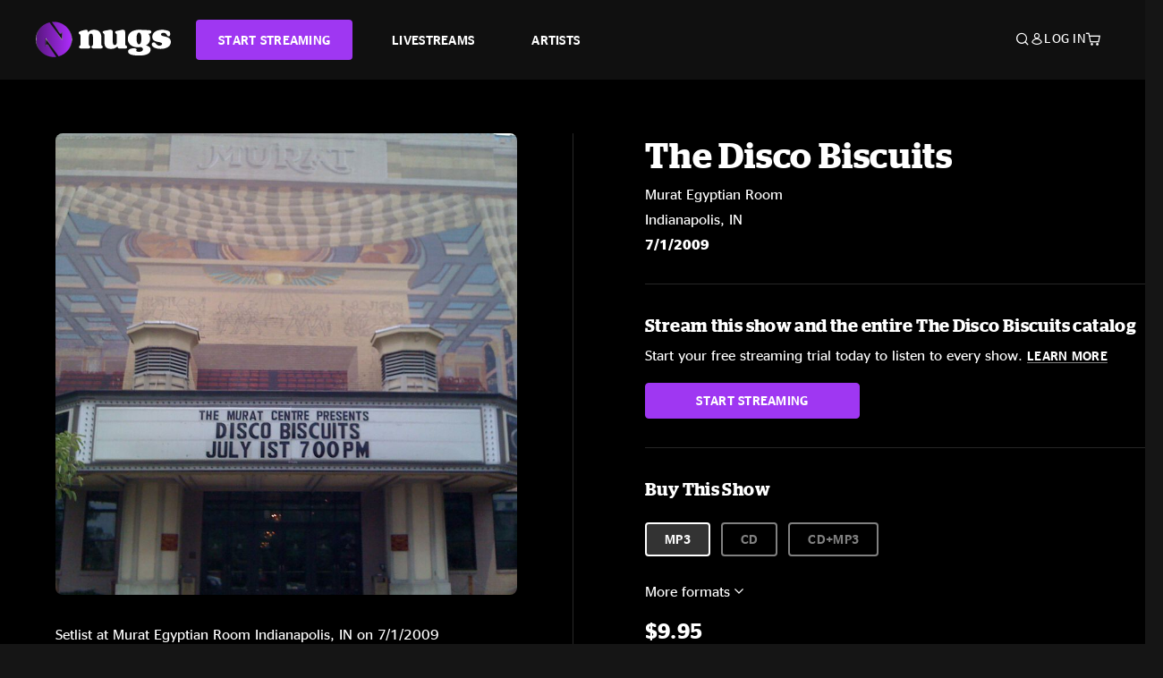

--- FILE ---
content_type: text/html;charset=UTF-8
request_url: https://www.nugs.net/live-download-of-the-disco-biscuits-murat-egyptian-room-indianapolis-in-07-01-2009-mp3-flac-or-online-music-streaming/3938.html
body_size: 26299
content:
<!DOCTYPE html>
<html lang="en">
<head>

<script>//common/scripts.isml</script>





<script type="text/javascript">
    (function(){
        window.Urls = {"staticPath":"/on/demandware.static/Sites-NugsNet-Site/-/default/v1768795316243/","cartShow":"/cart/","getProductUrl":"/on/demandware.store/Sites-NugsNet-Site/default/Product-Show","removeImg":"/on/demandware.static/Sites-NugsNet-Site/-/default/dwb4fd8529/images/icon_remove.gif","addToCartUrl":"/on/demandware.store/Sites-NugsNet-Site/default/Cart-AddProduct"};
    }());
</script>

<script defer type="text/javascript" src="/on/demandware.static/Sites-NugsNet-Site/-/default/v1768795316243/js/main.js"></script>


    

    <script defer type="text/javascript" src="/on/demandware.static/Sites-NugsNet-Site/-/default/v1768795316243/js/productDetail.js" ></script>







<meta charset=UTF-8>
<meta http-equiv="x-ua-compatible" content="ie=edge">
<meta name="viewport" content="width=device-width, initial-scale=1">

<title>The Disco Biscuits Live Concert Setlist at Murat Egyptian Room, Indianapolis, IN on 07-01-2009</title>
<meta name="description" content="The Disco Biscuits live downloads and online music streaming of 07/01/2009 at Murat Egyptian Room Indianapolis, IN. Listen to live concerts at nugs.net or download our mobile music app"/>
<meta name="keywords" content="nugs"/>


<meta property="og:title" content="The Disco Biscuits Live Concert Setlist at Murat Egyptian Room, Indianapolis, IN on 07-01-2009" />


<meta property="og:description" content="The Disco Biscuits live downloads and online music streaming of 07/01/2009 at Murat Egyptian Room Indianapolis, IN. Listen to live concerts at nugs.net or download our mobile music app" />




<meta property="og:image" content="https://www.nugs.net/dw/image/v2/BCHN_PRD/on/demandware.static/-/Sites-nugs-master/default/dw879afd90/images/hi-res/db090701_01.jpg?sw=176&amp;sh=176">





<link rel="icon" type="image/png" href="/on/demandware.static/Sites-NugsNet-Site/-/default/dwe1c90eda/images/favicon.ico" />


<script>
/* -------------------------------------------------------------------------
* Identity bootstrap – must run **before** GTM and Optimizely
* ----------------------------------------------------------------------- */
(function bootstrapIdentity () {
/** 1. Make readable variables available to any front-end script. */
window.appUserID = "";
window.universalUserID = "45d44c65707669a3f68f383a9e";
/** 2. Canonical getter for GA-4 + Optimizely integrations. */
window.getGaIdentifier = function () {
return window.universalUserID || null;
};
/** 3. Push the user_id into the dataLayer for GTM. */
window.dataLayer = window.dataLayer || [];
window.dataLayer.push({
'user_id': window.universalUserID || null,
'event': 'identifyUser'
});
})();
</script>


<script>
window.UncachedData = {
  "action": "Data-UncachedData",
  "queryString": "",
  "locale": "default",
  "sessionInfo": {
    "isCustomerAuthenticated": false,
    "sessionState": false,
    "isSubscriber": null
  },
  "__gtmEvents": [],
  "__mccEvents": [
    [
      "trackPageView"
    ]
  ]
}
window.CachedData = {
  "action": "Data-CachedData",
  "queryString": "",
  "locale": "default",
  "nugsAuthConfig": {
    "PROVIDER_ID": "nugsnet",
    "ENABLE_SSO": true,
    "SFCC_OIDC_CLIENT_ID": "3TwoVlLAUFrJX33n3HSCSO",
    "OIDC_BASE_URL": "https://id.nugs.net",
    "GRANT_TYPE_REFRESH_TOKEN": "refresh_token",
    "SAVE_REFRESH_TOKEN_ALWAYS": true,
    "DWSID_COOKIE_NAME": "dwsid",
    "SESSION_GUARD_COOKIE_NAME": "cc-sg",
    "SESSION_GUARD_COOKIE_AGE": 1800,
    "SESSION_STATE_COOKIE_NAME": "cc-ss",
    "REFRESH_TOKEN_COOKIE_NAME": "cc-refresh",
    "REFRESH_TOKEN_COOKIE_AGE": 604800,
    "OAUTH_TOKEN_REFRESH_TIME": 30000,
    "CONTROLLERS_TO_EXCLUDE": [
      "__Analytics-Start",
      "ConsentTracking-Check",
      "ConsentTracking-GetContent",
      "ConsentTracking-SetConsent",
      "ConsentTracking-SetSession",
      "__SYSTEM",
      "__Analytics"
    ],
    "CONTROLLERS_TO_INCLUDE_FORCED_REFRESH": []
  },
  "siteIntegrations": {
    "googlePlacesEnabled": false,
    "stripeCartridgeEnabled": true,
    "paypalCartridgeEnabled": true
  },
  "paypalConfig": {
    "CLIENT_ID": "AfBSdbnM3CDP0m8ApPxNlasf1Fz-ReX1DmnfwkkyJBf-_vhXnDnLvFkDAmu725PbsW8DZDJZjlE4iCBb"
  },
  "__gtmEvents": [],
  "__mccEvents": [
    [
      "trackPageView"
    ]
  ]
}
</script>






<script>
    window.dataLayer = window.dataLayer || [];
    window.dataLayer.push({"homepage_version":"control"});
</script>


<script src="https://cdn.optimizely.com/js/20105345443.js"></script>






<link id="globalStyles" rel="stylesheet" href="/on/demandware.static/Sites-NugsNet-Site/-/default/v1768795316243/css/global.css" />








<link rel="alternate" type="application/json+oembed" href="https://www.nugsapi.net/oembed/v1/shows/3938" title="07/01/09 Murat Egyptian Room, Indianapolis, IN  ">


<!-- Marketing Cloud Analytics -->
<script type="text/javascript" src="//10886939.collect.igodigital.com/collect.js"></script>
<!-- End Marketing Cloud Analytics -->

<script>
    window.dataLayer = window.dataLayer || [];
    dataLayer.push({"environment":"production","demandwareID":"ack2eg52OYtZFhMtYQA1aNuWOe","loggedInState":false,"locale":"default","currencyCode":"USD","pageLanguage":"en_US","registered":false,"email":"","emailHash":"","customerGroups":["Everyone","Unregistered"]});
</script>


<script>
    var pageAction = 'productshow';
    window.dataLayer = window.dataLayer || [];
    window.gtmEnabled = true;
    var orderId = -1;
    var gtmDataLayerEvent = false;
    var dataLayerEvent = {"event":"pdp","ecommerce":{"detail":{"actionField":{"list":"Product Detail Page"},"products":[]}}};
    var ga4DataLayerEvent = {"event":"view_item","ecommerce":{"currency":"USD","value":28,"items":[{"item_id":"3938-ALBUM","item_name":"07/01/09 Murat Egyptian Room, Indianapolis, IN  ","price":28}]}};

    // In all cases except Order Confirmation, the data layer should be pushed, so default to that case
    var pushDataLayer = true;
    if (pageAction === 'orderconfirm') {
        // As of now, the correction is for order confirmation only
        if (dataLayerEvent) {
            orderId = getOrderId(dataLayerEvent);
        } else {
            orderId = getGA4OrderId(ga4DataLayerEvent);
        }

        var ordersPushedToGoogle = getOrdersPushedToGoogle();
        var orderHasBeenPushedToGoogle = orderHasBeenPushedToGoogle(orderId, ordersPushedToGoogle);
        if (orderHasBeenPushedToGoogle) {
            // If the data has already been sent, let's not push it again.
            pushDataLayer = false;
        }
    }

    if (pushDataLayer) {
        if (gtmDataLayerEvent) {
            dataLayer.push(gtmDataLayerEvent);
        }

        if (dataLayerEvent) {
            dataLayer.push(dataLayerEvent);
        }

        // If both events active, clear first ecommerce object to prevent events affecting one another
        if (dataLayerEvent && ga4DataLayerEvent) {
            dataLayer.push({ ecommerce: null });
        }

        if (ga4DataLayerEvent) {
            dataLayer.push(ga4DataLayerEvent);
        }

        if (pageAction === 'orderconfirm') {
            // Add the orderId to the array of orders that is being stored in localStorage
            ordersPushedToGoogle.push(orderId);
            // The localStorage is what is used to prevent the duplicate send from mobile platforms
            window.localStorage.setItem('ordersPushedToGoogle', JSON.stringify(ordersPushedToGoogle));
        }
    }

    function getOrderId(dataLayer) {
        if ('ecommerce' in dataLayer) {
            if ('purchase' in dataLayer.ecommerce && 'actionField' in dataLayer.ecommerce.purchase &&
                'id' in dataLayer.ecommerce.purchase.actionField) {
                return dataLayer.ecommerce.purchase.actionField.id;
            }
        }

        return -1;
    }

    function getGA4OrderId(dataLayer) {
        if ('ecommerce' in dataLayer && 'transaction_id' in dataLayer.ecommerce) {
            return dataLayer.ecommerce.transaction_id;
        }

        return -1;
    }

    function getOrdersPushedToGoogle() {
        var ordersPushedToGoogleString = window.localStorage.getItem('ordersPushedToGoogle');
        if (ordersPushedToGoogleString && ordersPushedToGoogleString.length > 0) {
            return JSON.parse(ordersPushedToGoogleString);
        }

        return [];
    }

    function orderHasBeenPushedToGoogle(orderId, ordersPushedToGoogle) {
        if (orderId) {
            for (var index = 0; index < ordersPushedToGoogle.length; index++) {
                if (ordersPushedToGoogle[index] === orderId) {
                    return true;
                }
            }
        }

        return false;
    }
</script>


<!-- Google Tag Manager -->
<script>(function(w,d,s,l,i){w[l]=w[l]||[];w[l].push({'gtm.start':
new Date().getTime(),event:'gtm.js'});var f=d.getElementsByTagName(s)[0],
j=d.createElement(s),dl=l!='dataLayer'?'&l='+l:'';j.async=true;j.src=
'https://www.googletagmanager.com/gtm.js?id='+i+dl;f.parentNode.insertBefore(j,f);
})(window,document,'script','dataLayer','GTM-WPL3GVV');</script>
<!-- End Google Tag Manager -->


<script defer src="/on/demandware.static/Sites-NugsNet-Site/-/default/v1768795316243/js/tagmanager.js"></script>



<link id="pageDesignerStyles" rel="stylesheet" href="/on/demandware.static/Sites-NugsNet-Site/-/default/v1768795316243/css/pageDesignerPage.css" />

<link id="pageDesignerStyles" rel="stylesheet" href="/on/demandware.static/Sites-NugsNet-Site/-/default/v1768795316243/css/pageDesignerFriendly.css" />



<link rel="canonical" href="/live-download-of-the-disco-biscuits-murat-egyptian-room-indianapolis-in-07-01-2009-mp3-flac-or-online-music-streaming/3938.html"/>

<script type="text/javascript">//<!--
/* <![CDATA[ (head-active_data.js) */
var dw = (window.dw || {});
dw.ac = {
    _analytics: null,
    _events: [],
    _category: "",
    _searchData: "",
    _anact: "",
    _anact_nohit_tag: "",
    _analytics_enabled: "true",
    _timeZone: "US/Pacific",
    _capture: function(configs) {
        if (Object.prototype.toString.call(configs) === "[object Array]") {
            configs.forEach(captureObject);
            return;
        }
        dw.ac._events.push(configs);
    },
	capture: function() { 
		dw.ac._capture(arguments);
		// send to CQ as well:
		if (window.CQuotient) {
			window.CQuotient.trackEventsFromAC(arguments);
		}
	},
    EV_PRD_SEARCHHIT: "searchhit",
    EV_PRD_DETAIL: "detail",
    EV_PRD_RECOMMENDATION: "recommendation",
    EV_PRD_SETPRODUCT: "setproduct",
    applyContext: function(context) {
        if (typeof context === "object" && context.hasOwnProperty("category")) {
        	dw.ac._category = context.category;
        }
        if (typeof context === "object" && context.hasOwnProperty("searchData")) {
        	dw.ac._searchData = context.searchData;
        }
    },
    setDWAnalytics: function(analytics) {
        dw.ac._analytics = analytics;
    },
    eventsIsEmpty: function() {
        return 0 == dw.ac._events.length;
    }
};
/* ]]> */
// -->
</script>
<script type="text/javascript">//<!--
/* <![CDATA[ (head-cquotient.js) */
var CQuotient = window.CQuotient = {};
CQuotient.clientId = 'bchn-NugsNet';
CQuotient.realm = 'BCHN';
CQuotient.siteId = 'NugsNet';
CQuotient.instanceType = 'prd';
CQuotient.locale = 'default';
CQuotient.fbPixelId = '__UNKNOWN__';
CQuotient.activities = [];
CQuotient.cqcid='';
CQuotient.cquid='';
CQuotient.cqeid='';
CQuotient.cqlid='';
CQuotient.apiHost='api.cquotient.com';
/* Turn this on to test against Staging Einstein */
/* CQuotient.useTest= true; */
CQuotient.useTest = ('true' === 'false');
CQuotient.initFromCookies = function () {
	var ca = document.cookie.split(';');
	for(var i=0;i < ca.length;i++) {
	  var c = ca[i];
	  while (c.charAt(0)==' ') c = c.substring(1,c.length);
	  if (c.indexOf('cqcid=') == 0) {
		CQuotient.cqcid=c.substring('cqcid='.length,c.length);
	  } else if (c.indexOf('cquid=') == 0) {
		  var value = c.substring('cquid='.length,c.length);
		  if (value) {
		  	var split_value = value.split("|", 3);
		  	if (split_value.length > 0) {
			  CQuotient.cquid=split_value[0];
		  	}
		  	if (split_value.length > 1) {
			  CQuotient.cqeid=split_value[1];
		  	}
		  	if (split_value.length > 2) {
			  CQuotient.cqlid=split_value[2];
		  	}
		  }
	  }
	}
}
CQuotient.getCQCookieId = function () {
	if(window.CQuotient.cqcid == '')
		window.CQuotient.initFromCookies();
	return window.CQuotient.cqcid;
};
CQuotient.getCQUserId = function () {
	if(window.CQuotient.cquid == '')
		window.CQuotient.initFromCookies();
	return window.CQuotient.cquid;
};
CQuotient.getCQHashedEmail = function () {
	if(window.CQuotient.cqeid == '')
		window.CQuotient.initFromCookies();
	return window.CQuotient.cqeid;
};
CQuotient.getCQHashedLogin = function () {
	if(window.CQuotient.cqlid == '')
		window.CQuotient.initFromCookies();
	return window.CQuotient.cqlid;
};
CQuotient.trackEventsFromAC = function (/* Object or Array */ events) {
try {
	if (Object.prototype.toString.call(events) === "[object Array]") {
		events.forEach(_trackASingleCQEvent);
	} else {
		CQuotient._trackASingleCQEvent(events);
	}
} catch(err) {}
};
CQuotient._trackASingleCQEvent = function ( /* Object */ event) {
	if (event && event.id) {
		if (event.type === dw.ac.EV_PRD_DETAIL) {
			CQuotient.trackViewProduct( {id:'', alt_id: event.id, type: 'raw_sku'} );
		} // not handling the other dw.ac.* events currently
	}
};
CQuotient.trackViewProduct = function(/* Object */ cqParamData){
	var cq_params = {};
	cq_params.cookieId = CQuotient.getCQCookieId();
	cq_params.userId = CQuotient.getCQUserId();
	cq_params.emailId = CQuotient.getCQHashedEmail();
	cq_params.loginId = CQuotient.getCQHashedLogin();
	cq_params.product = cqParamData.product;
	cq_params.realm = cqParamData.realm;
	cq_params.siteId = cqParamData.siteId;
	cq_params.instanceType = cqParamData.instanceType;
	cq_params.locale = CQuotient.locale;
	
	if(CQuotient.sendActivity) {
		CQuotient.sendActivity(CQuotient.clientId, 'viewProduct', cq_params);
	} else {
		CQuotient.activities.push({activityType: 'viewProduct', parameters: cq_params});
	}
};
/* ]]> */
// -->
</script>



   <script type="application/ld+json">
        {"@context":"http://schema.org/","@type":"Product","name":"07/01/09 Murat Egyptian Room, Indianapolis, IN  ","description":null,"mpn":"3938","sku":"3938","image":["https://www.nugs.net/on/demandware.static/-/Sites-nugs-master/default/dw879afd90/images/hi-res/db090701_01.jpg"],"offers":{"url":{},"@type":"Offer","priceCurrency":"USD","price":"0.99","availability":"http://schema.org/OutOfStock"}}
    </script>





</head>

<body class="  page-none">
<!-- Google Tag Manager (noscript) -->

<!-- End Google Tag Manager (noscript) -->


<div class="page" data-action="Product-Show" data-querystring="pid=3938" data-is-full-category-template="null" >











<a href="#maincontent" class="skip" aria-label="Skip to main content">Skip to main content</a>
<a href="#footercontent" class="skip" aria-label="Skip to footer content">Skip to footer content</a>

<div id="offcanvasMinicart" class="offcanvas offcanvas-end" tabindex="-1" aria-labelledby="offcanvasMinicartLabel">
    <div class="offcanvas-header">
        <h2 class="offcanvas-title" id="offcanvasMinicartLabel">Cart</h2>
        <button type="button" class="btn-close" data-bs-dismiss="offcanvas" aria-label="Close"></button>
    </div>
    <div class="offcanvas-body">
        <div class="container cart empty">
            <div class="row">
                <div class="col-12 text-center">
                    <h3>Your cart is empty.</h3>
                    <a href="/browse-artists/" class="btn btn-browse">BROWSE ARTISTS</a>
                </div>
            </div>
        </div>
    </div>
</div>


<header class="logo-left fixed-header  sticky-top" id="top-header">
    <div class="header-banner slide-up d-none">
        <div class="container">
            <div class="row no-gutters">
                <div class="col header-banner-column-2 d-flex justify-content-between align-items-center">
                    <div class="content">
                        
                        
	 

	
                    </div>
                    
                </div>
            </div>
        </div>
    </div>
    
    <nav class="header-nav navbar navbar-expand-lg" id="header-nav">
        <div class="header container">

            
                <button class="navbar-toggler" type="button" data-bs-toggle="offcanvas" data-bs-target="#offcanvasNavbar" aria-controls="offcanvasNavbar" aria-label="Toggle navigation"></button>
            

            <a class="navbar-brand header-logo-main-link" href="https://www.nugs.net/" title="nugs Home">
                <img src="/on/demandware.static/Sites-NugsNet-Site/-/default/dwa5d7c434/images/logo-redesign.svg" alt="nugs" class="img-fluid header-logo-main-img" />

            </a>

            <div class="offcanvas offcanvas-start" data-bs-backdrop="false" tabindex="-1" id="offcanvasNavbar" aria-labelledby="offcanvasNavbarLabel">
                <div class="offcanvas-body">
                    
                    
                    <div class="menu-group" role="navigation">
                        <ul class="nav navbar-nav" role="menu">
                            
                                
                                    
	 


	


    




    
        
        <li class="nav-item" role="menuitem">
  <a href="https://get.nugs.net" class="nav-link nav-link--start-streaming" role="link" tabindex="0">
      <button type="button" class="btn">START STREAMING</button>
  </a>
</li>
<li class="nav-item" role="menuitem">
  <a href="https://www.nugs.net/watch-live-music/" class="nav-link" role="link" tabindex="1">LIVESTREAMS</a>
</li>
<li class="nav-item" role="menuitem">
  <a href="https://www.nugs.net/browse-artists/" class="nav-link" role="link" tabindex="2">ARTISTS</a>
</li>
<!-- Keep This <li> here for the menu split -->
<li><hr class="border d-lg-none" /></li>
    

 
	
                                
                            
                            
                                
    <li class="nav-item account-item d-lg-none" role="menuitem">
        <a href="https://www.nugs.net/on/demandware.store/Sites-NugsNet-Site/default/Login-OAuthLogin?oauthProvider=nugsnet&amp;ui_flow=register" class="nav-link user-message">
            Create Account
        </a>
    </li>
    <li class="nav-item account-item d-lg-none" role="menuitem">
        <a href="https://www.nugs.net/on/demandware.store/Sites-NugsNet-Site/default/Login-OAuthLogin?oauthProvider=nugsnet" class="nav-link user-message">
            Log In
        </a>
    </li>


                            
                        </ul>
                    </div>
                </div>
            </div>

            <div class="d-flex justify-content-end align-items-center flex-grow-1 gap-4 gap-sm-5 navbar-icons">
                

                
                    <div class="search-toggle">
                        <button class="header-actions-btn search-toggle-btn js-search-toggle-btn collapsed" type="button" data-bs-toggle="collapse" data-bs-target="#searchCollapse" aria-expanded="false" aria-controls="searchCollapse" aria-label="Search">
                            <span class="header-search-toggle-icon">
                                <span class="icon icon-search"></span>
                                
                            </span>
                            
                        </button>
                    </div>

                    
	 


	


    




    
        
        <div class="d-lg-none">
   <a class="subscribe js-scroll-to-plan icon-headphone" href="/#plans" title="Subscribe Now"></a>
</div>
<div class="d-lg-none">
    <a class="watch icon-watch" href="/livestreams-concerts-live-downloads-in-mp3-flac-or-online-music-streaming/" title="Listen Now"></a>
</div>
    

 
	
                
                
                
                    <div class="header-account-container d-none d-lg-block ">
                        
    <div class="user dropdown">
        <a href="#" role="button" data-bs-toggle="dropdown" aria-expanded="false" id="accountMenuTrigger" class="account-dropdown">
            <span class="icon icon-account"></span>
            <span class="user-message">Log In</span>
        </a>

        <ul class="dropdown-menu dropdown-menu-end account-menu-dropdown js-account-menu-dropdown">
            <li>
                <a class="dropdown-item" href="https://www.nugs.net/on/demandware.store/Sites-NugsNet-Site/default/Login-OAuthLogin?oauthProvider=nugsnet" role="button" aria-label="Login to your account">
                    <span class="user-message">Log in</span>
                </a>
            </li>
            <li>
                <a class="dropdown-item" href="https://www.nugs.net/on/demandware.store/Sites-NugsNet-Site/default/Login-OAuthLogin?oauthProvider=nugsnet&amp;ui_flow=register" role="button" aria-label="Login to your account">
                    <span class="user-message">Create account</span>
                </a>
            </li>
        </ul>

        

        
    </div>




                    </div>
                

                
                    <div class="minicart" data-action-url="/on/demandware.store/Sites-NugsNet-Site/default/Cart-MiniCartShow">
                        <div class="minicart-total">
    <a class="minicart-link minicart-empty" data-bs-toggle="offcanvas" href="#offcanvasMinicart" aria-controls="offcanvasMinicart" title="Cart 0 Items" aria-label="Cart 0 Items" aria-haspopup="true" tabindex="0">
        <i class="icon icon-cart"></i>
        <span class="minicart-quantity">
            0
        </span>
    </a>
</div>



                    </div>
                
            </div>
        </div>
    </nav>

    <div class="search-wrapper d-flex">
        <div class="collapse container" id="searchCollapse">
            <div class="site-search rounded-pill my-3">
    <form role="search"
          action="/search/"
          method="get"
          name="simpleSearch">
        <div class="input-group py-3">
            <button type="submit" name="search-button" class="btn search-button" aria-label="Submit search keywords">
                <i class="icon icon-search"></i>
            </button>
            <input class="form-control search-field"
               type="text"
               name="q"
               value=""
               placeholder="Search"
               role="combobox"
               aria-describedby="search-assistive-text"
               aria-haspopup="listbox"
               aria-owns="search-results"
               aria-expanded="false"
               aria-autocomplete="list"
               aria-activedescendant=""
               aria-controls="search-results"
               aria-label="Enter Keyword or Item Number"
               autocomplete="off" />
            <button type="reset" name="reset-button" class="btn reset-button" aria-label="Clear search keywords">
                <i class="icon icon-close"></i>
            </button>
        </div>
        <div class="suggestions-wrapper" data-url="/on/demandware.store/Sites-NugsNet-Site/default/SearchServices-GetSuggestions?q="></div>
        <input type="hidden" value="default" name="lang">
    </form>
</div>

        </div>
    </div>

</header>


	 

	


<div role="main" id="maincontent">


    

    

    
    
    
    
    
    
    
    <!-- CQuotient Activity Tracking (viewProduct-cquotient.js) -->
<script type="text/javascript">//<!--
/* <![CDATA[ */
(function(){
	try {
		if(window.CQuotient) {
			var cq_params = {};
			cq_params.product = {
					id: '',
					sku: '',
					type: 'set',
					alt_id: '3938'
				};
			cq_params.realm = "BCHN";
			cq_params.siteId = "NugsNet";
			cq_params.instanceType = "prd";
			window.CQuotient.trackViewProduct(cq_params);
		}
	} catch(err) {}
})();
/* ]]> */
// -->
</script>
<script type="text/javascript">//<!--
/* <![CDATA[ (viewProduct-active_data.js) */
dw.ac._capture({id: "3938", type: "detail"});
/* ]]> */
// -->
</script>

    <div class="container product-detail product-set-detail" data-swatchable-attributes="null" data-pid="3938">

        <div class="row mb-3 no-gutters">
            
            <div class="product-image-tracks">
                
<div class="primary-images">
    
        
        
        

        
        <div class="pdp-slider thumb">
            <div class="background-image" style="background-image: url(https://www.nugs.net/dw/image/v2/BCHN_PRD/on/demandware.static/-/Sites-nugs-master/default/dw879afd90/images/hi-res/db090701_01.jpg?sw=800&amp;sh=800);"></div>
            <div class="thumbnail-link">
                <img class="productthumbnail" alt="07/01/09 Murat Egyptian Room, Indianapolis, IN  "
                        src="https://www.nugs.net/dw/image/v2/BCHN_PRD/on/demandware.static/-/Sites-nugs-master/default/dw879afd90/images/hi-res/db090701_01.jpg?sw=800&amp;sh=800"
                        decoding="async"
                />
            </div>
        </div>
    

</div>

                
                <div class="desktop">
                    <div class="setlist">
                        




































































































    <div class="product-set-list">
    

    <p class="setlist-title">Setlist at Murat Egyptian Room Indianapolis, IN on 7/1/2009</p>
    
    
        <h6>Set One</h6>
        <div class="product-set-container">
            
                
                <script type="text/javascript">//<!--
/* <![CDATA[ (viewProduct-active_data.js) */
dw.ac._capture({id: "67002-TRACK", type: "setproduct"});
/* ]]> */
// -->
</script>
                    <div class="product-set-item " id="item-67002-TRACK">
                        



































































































<div class="product-set-details">









<div id="clip-player-67002-TRACK" class="clip-player-container">
<canvas id="audioCanvas-67002-TRACK" width="34" height="34"></canvas>


<div id="playAudio-67002-TRACK" class="clip-player-button" data-stroke="#FFFFFF"></div>
<audio id="preview-67002-TRACK" src="https://assets.nugs.net/clips/db090701d1c_01_Meditation.mp3" class="clip-player"></audio>
</div>



<div class="item-name-time-wrapper">
<span class="item-name">
Meditation
</span>
<span class="runningTime smallest steel">
336
</span>
</div>

</div>

                    </div>
                
            
                
                <script type="text/javascript">//<!--
/* <![CDATA[ (viewProduct-active_data.js) */
dw.ac._capture({id: "67003-TRACK", type: "setproduct"});
/* ]]> */
// -->
</script>
                    <div class="product-set-item " id="item-67003-TRACK">
                        



































































































<div class="product-set-details">









<div id="clip-player-67003-TRACK" class="clip-player-container">
<canvas id="audioCanvas-67003-TRACK" width="34" height="34"></canvas>


<div id="playAudio-67003-TRACK" class="clip-player-button" data-stroke="#FFFFFF"></div>
<audio id="preview-67003-TRACK" src="https://assets.nugs.net/clips/db090701d1c_02_Rockafella.mp3" class="clip-player"></audio>
</div>



<div class="item-name-time-wrapper">
<span class="item-name">
Rockafella
</span>
<span class="runningTime smallest steel">
906
</span>
</div>

</div>

                    </div>
                
            
                
                <script type="text/javascript">//<!--
/* <![CDATA[ (viewProduct-active_data.js) */
dw.ac._capture({id: "67004-TRACK", type: "setproduct"});
/* ]]> */
// -->
</script>
                    <div class="product-set-item " id="item-67004-TRACK">
                        



































































































<div class="product-set-details">









<div id="clip-player-67004-TRACK" class="clip-player-container">
<canvas id="audioCanvas-67004-TRACK" width="34" height="34"></canvas>


<div id="playAudio-67004-TRACK" class="clip-player-button" data-stroke="#FFFFFF"></div>
<audio id="preview-67004-TRACK" src="https://assets.nugs.net/clips/db090701d1c_03_Caterpillar.mp3" class="clip-player"></audio>
</div>



<div class="item-name-time-wrapper">
<span class="item-name">
Caterpillar
</span>
<span class="runningTime smallest steel">
1008
</span>
</div>

</div>

                    </div>
                
            
                
                <script type="text/javascript">//<!--
/* <![CDATA[ (viewProduct-active_data.js) */
dw.ac._capture({id: "67005-TRACK", type: "setproduct"});
/* ]]> */
// -->
</script>
                    <div class="product-set-item " id="item-67005-TRACK">
                        



































































































<div class="product-set-details">









<div id="clip-player-67005-TRACK" class="clip-player-container">
<canvas id="audioCanvas-67005-TRACK" width="34" height="34"></canvas>


<div id="playAudio-67005-TRACK" class="clip-player-button" data-stroke="#FFFFFF"></div>
<audio id="preview-67005-TRACK" src="https://assets.nugs.net/clips/db090701d1c_04_Crickets.mp3" class="clip-player"></audio>
</div>



<div class="item-name-time-wrapper">
<span class="item-name">
Crickets
</span>
<span class="runningTime smallest steel">
816
</span>
</div>

</div>

                    </div>
                
            
                
                <script type="text/javascript">//<!--
/* <![CDATA[ (viewProduct-active_data.js) */
dw.ac._capture({id: "67006-TRACK", type: "setproduct"});
/* ]]> */
// -->
</script>
                    <div class="product-set-item " id="item-67006-TRACK">
                        



































































































<div class="product-set-details">









<div id="clip-player-67006-TRACK" class="clip-player-container">
<canvas id="audioCanvas-67006-TRACK" width="34" height="34"></canvas>


<div id="playAudio-67006-TRACK" class="clip-player-button" data-stroke="#FFFFFF"></div>
<audio id="preview-67006-TRACK" src="https://assets.nugs.net/clips/db090701d1c_05_Aceetobee.mp3" class="clip-player"></audio>
</div>



<div class="item-name-time-wrapper">
<span class="item-name">
Aceetobee
</span>
<span class="runningTime smallest steel">
728
</span>
</div>

</div>

                    </div>
                
            
                
                <script type="text/javascript">//<!--
/* <![CDATA[ (viewProduct-active_data.js) */
dw.ac._capture({id: "67007-TRACK", type: "setproduct"});
/* ]]> */
// -->
</script>
                    <div class="product-set-item last" id="item-67007-TRACK">
                        



































































































<div class="product-set-details">









<div id="clip-player-67007-TRACK" class="clip-player-container">
<canvas id="audioCanvas-67007-TRACK" width="34" height="34"></canvas>


<div id="playAudio-67007-TRACK" class="clip-player-button" data-stroke="#FFFFFF"></div>
<audio id="preview-67007-TRACK" src="https://assets.nugs.net/clips/db090701d1c_06_Caterpillar.mp3" class="clip-player"></audio>
</div>



<div class="item-name-time-wrapper">
<span class="item-name">
Caterpillar
</span>
<span class="runningTime smallest steel">
495
</span>
</div>

</div>

                    </div>
                
            
        </div>
    
        <h6>Set Two</h6>
        <div class="product-set-container">
            
                
                <script type="text/javascript">//<!--
/* <![CDATA[ (viewProduct-active_data.js) */
dw.ac._capture({id: "67008-TRACK", type: "setproduct"});
/* ]]> */
// -->
</script>
                    <div class="product-set-item " id="item-67008-TRACK">
                        



































































































<div class="product-set-details">









<div id="clip-player-67008-TRACK" class="clip-player-container">
<canvas id="audioCanvas-67008-TRACK" width="34" height="34"></canvas>


<div id="playAudio-67008-TRACK" class="clip-player-button" data-stroke="#FFFFFF"></div>
<audio id="preview-67008-TRACK" src="https://assets.nugs.net/clips/db090701d2c_01_Banter.mp3" class="clip-player"></audio>
</div>



<div class="item-name-time-wrapper">
<span class="item-name">
Banter
</span>
<span class="runningTime smallest steel">
64
</span>
</div>

</div>

                    </div>
                
            
                
                <script type="text/javascript">//<!--
/* <![CDATA[ (viewProduct-active_data.js) */
dw.ac._capture({id: "67009-TRACK", type: "setproduct"});
/* ]]> */
// -->
</script>
                    <div class="product-set-item " id="item-67009-TRACK">
                        



































































































<div class="product-set-details">









<div id="clip-player-67009-TRACK" class="clip-player-container">
<canvas id="audioCanvas-67009-TRACK" width="34" height="34"></canvas>


<div id="playAudio-67009-TRACK" class="clip-player-button" data-stroke="#FFFFFF"></div>
<audio id="preview-67009-TRACK" src="https://assets.nugs.net/clips/db090701d2c_02_Hope.mp3" class="clip-player"></audio>
</div>



<div class="item-name-time-wrapper">
<span class="item-name">
Hope
</span>
<span class="runningTime smallest steel">
1106
</span>
</div>

</div>

                    </div>
                
            
                
                <script type="text/javascript">//<!--
/* <![CDATA[ (viewProduct-active_data.js) */
dw.ac._capture({id: "67010-TRACK", type: "setproduct"});
/* ]]> */
// -->
</script>
                    <div class="product-set-item " id="item-67010-TRACK">
                        



































































































<div class="product-set-details">









<div id="clip-player-67010-TRACK" class="clip-player-container">
<canvas id="audioCanvas-67010-TRACK" width="34" height="34"></canvas>


<div id="playAudio-67010-TRACK" class="clip-player-button" data-stroke="#FFFFFF"></div>
<audio id="preview-67010-TRACK" src="https://assets.nugs.net/clips/db090701d2c_03_Tamarin_Alley.mp3" class="clip-player"></audio>
</div>



<div class="item-name-time-wrapper">
<span class="item-name">
Tamarin Alley
</span>
<span class="runningTime smallest steel">
380
</span>
</div>

</div>

                    </div>
                
            
                
                <script type="text/javascript">//<!--
/* <![CDATA[ (viewProduct-active_data.js) */
dw.ac._capture({id: "67011-TRACK", type: "setproduct"});
/* ]]> */
// -->
</script>
                    <div class="product-set-item " id="item-67011-TRACK">
                        



































































































<div class="product-set-details">









<div id="clip-player-67011-TRACK" class="clip-player-container">
<canvas id="audioCanvas-67011-TRACK" width="34" height="34"></canvas>


<div id="playAudio-67011-TRACK" class="clip-player-button" data-stroke="#FFFFFF"></div>
<audio id="preview-67011-TRACK" src="https://assets.nugs.net/clips/db090701d3c_01_Reactor.mp3" class="clip-player"></audio>
</div>



<div class="item-name-time-wrapper">
<span class="item-name">
Reactor
</span>
<span class="runningTime smallest steel">
865
</span>
</div>

</div>

                    </div>
                
            
                
                <script type="text/javascript">//<!--
/* <![CDATA[ (viewProduct-active_data.js) */
dw.ac._capture({id: "67012-TRACK", type: "setproduct"});
/* ]]> */
// -->
</script>
                    <div class="product-set-item " id="item-67012-TRACK">
                        



































































































<div class="product-set-details">









<div id="clip-player-67012-TRACK" class="clip-player-container">
<canvas id="audioCanvas-67012-TRACK" width="34" height="34"></canvas>


<div id="playAudio-67012-TRACK" class="clip-player-button" data-stroke="#FFFFFF"></div>
<audio id="preview-67012-TRACK" src="https://assets.nugs.net/clips/db090701d3c_02_Minions.mp3" class="clip-player"></audio>
</div>



<div class="item-name-time-wrapper">
<span class="item-name">
Minions
</span>
<span class="runningTime smallest steel">
1040
</span>
</div>

</div>

                    </div>
                
            
                
                <script type="text/javascript">//<!--
/* <![CDATA[ (viewProduct-active_data.js) */
dw.ac._capture({id: "67013-TRACK", type: "setproduct"});
/* ]]> */
// -->
</script>
                    <div class="product-set-item " id="item-67013-TRACK">
                        



































































































<div class="product-set-details">









<div id="clip-player-67013-TRACK" class="clip-player-container">
<canvas id="audioCanvas-67013-TRACK" width="34" height="34"></canvas>


<div id="playAudio-67013-TRACK" class="clip-player-button" data-stroke="#FFFFFF"></div>
<audio id="preview-67013-TRACK" src="https://assets.nugs.net/clips/db090701d3c_03_Orch_Theme.mp3" class="clip-player"></audio>
</div>



<div class="item-name-time-wrapper">
<span class="item-name">
Orch Theme
</span>
<span class="runningTime smallest steel">
667
</span>
</div>

</div>

                    </div>
                
            
                
                <script type="text/javascript">//<!--
/* <![CDATA[ (viewProduct-active_data.js) */
dw.ac._capture({id: "67014-TRACK", type: "setproduct"});
/* ]]> */
// -->
</script>
                    <div class="product-set-item " id="item-67014-TRACK">
                        



































































































<div class="product-set-details">









<div id="clip-player-67014-TRACK" class="clip-player-container">
<canvas id="audioCanvas-67014-TRACK" width="34" height="34"></canvas>


<div id="playAudio-67014-TRACK" class="clip-player-button" data-stroke="#FFFFFF"></div>
<audio id="preview-67014-TRACK" src="https://assets.nugs.net/clips/db090701d3c_04_Moshi_Fameus.mp3" class="clip-player"></audio>
</div>



<div class="item-name-time-wrapper">
<span class="item-name">
Moshi Fameus
</span>
<span class="runningTime smallest steel">
508
</span>
</div>

</div>

                    </div>
                
            
                
                <script type="text/javascript">//<!--
/* <![CDATA[ (viewProduct-active_data.js) */
dw.ac._capture({id: "67015-TRACK", type: "setproduct"});
/* ]]> */
// -->
</script>
                    <div class="product-set-item last" id="item-67015-TRACK">
                        



































































































<div class="product-set-details">









<div id="clip-player-67015-TRACK" class="clip-player-container">
<canvas id="audioCanvas-67015-TRACK" width="34" height="34"></canvas>


<div id="playAudio-67015-TRACK" class="clip-player-button" data-stroke="#FFFFFF"></div>
<audio id="preview-67015-TRACK" src="https://assets.nugs.net/clips/db090701d3c_05_Digital_Buddha.mp3" class="clip-player"></audio>
</div>



<div class="item-name-time-wrapper">
<span class="item-name">
Digital Buddha
</span>
<span class="runningTime smallest steel">
483
</span>
</div>

</div>

                    </div>
                
            
        </div>
    
        <h6>Encore</h6>
        <div class="product-set-container">
            
                
                <script type="text/javascript">//<!--
/* <![CDATA[ (viewProduct-active_data.js) */
dw.ac._capture({id: "67016-TRACK", type: "setproduct"});
/* ]]> */
// -->
</script>
                    <div class="product-set-item " id="item-67016-TRACK">
                        



































































































<div class="product-set-details">









<div id="clip-player-67016-TRACK" class="clip-player-container">
<canvas id="audioCanvas-67016-TRACK" width="34" height="34"></canvas>


<div id="playAudio-67016-TRACK" class="clip-player-button" data-stroke="#FFFFFF"></div>
<audio id="preview-67016-TRACK" src="https://assets.nugs.net/clips/db090701d3c_06_Digital_Buddha.mp3" class="clip-player"></audio>
</div>



<div class="item-name-time-wrapper">
<span class="item-name">
Digital Buddha
</span>
<span class="runningTime smallest steel">
272
</span>
</div>

</div>

                    </div>
                
            
                
                <script type="text/javascript">//<!--
/* <![CDATA[ (viewProduct-active_data.js) */
dw.ac._capture({id: "67017-TRACK", type: "setproduct"});
/* ]]> */
// -->
</script>
                    <div class="product-set-item " id="item-67017-TRACK">
                        



































































































<div class="product-set-details">









<div id="clip-player-67017-TRACK" class="clip-player-container">
<canvas id="audioCanvas-67017-TRACK" width="34" height="34"></canvas>


<div id="playAudio-67017-TRACK" class="clip-player-button" data-stroke="#FFFFFF"></div>
<audio id="preview-67017-TRACK" src="https://assets.nugs.net/clips/db090701d3c_07_You_And_I.mp3" class="clip-player"></audio>
</div>



<div class="item-name-time-wrapper">
<span class="item-name">
You and I
</span>
<span class="runningTime smallest steel">
118
</span>
</div>

</div>

                    </div>
                
            
                
                <script type="text/javascript">//<!--
/* <![CDATA[ (viewProduct-active_data.js) */
dw.ac._capture({id: "67018-TRACK", type: "setproduct"});
/* ]]> */
// -->
</script>
                    <div class="product-set-item last" id="item-67018-TRACK">
                        



































































































<div class="product-set-details">









<div id="clip-player-67018-TRACK" class="clip-player-container">
<canvas id="audioCanvas-67018-TRACK" width="34" height="34"></canvas>


<div id="playAudio-67018-TRACK" class="clip-player-button" data-stroke="#FFFFFF"></div>
<audio id="preview-67018-TRACK" src="https://assets.nugs.net/clips/db090701d3c_08_Reactor.mp3" class="clip-player"></audio>
</div>



<div class="item-name-time-wrapper">
<span class="item-name">
Reactor
</span>
<span class="runningTime smallest steel">
162
</span>
</div>

</div>

                    </div>
                
            
        </div>
    
</div>


                    </div>

                    
                    

<div class="col-12 social-container">
    <h6>Share via</h6>
    <ul class="social-icons d-flex">
        <li>
            <a href="https://www.facebook.com/share.php?u=https%3A%2F%2Fwww.nugs.net%2Flive-download-of-the-disco-biscuits-murat-egyptian-room-indianapolis-in-07-01-2009-mp3-flac-or-online-music-streaming%2F3938.html" title="Share 07/01/09 Murat Egyptian Room, Indianapolis, IN   on Facebook" data-share="facebook" aria-label="Share 07/01/09 Murat Egyptian Room, Indianapolis, IN   on Facebook" rel="noopener noreferrer" class="share-icons" target="_blank">
                <i class="facebook"></i>
            </a>
        </li>
        <li>
            <a href="https://twitter.com/share?url=https%3A%2F%2Fwww.nugs.net%2Flive-download-of-the-disco-biscuits-murat-egyptian-room-indianapolis-in-07-01-2009-mp3-flac-or-online-music-streaming%2F3938.html&text=07/01/09 Murat Egyptian Room, Indianapolis, IN  " data-share="twitter" title="Share a link to 07/01/09 Murat Egyptian Room, Indianapolis, IN   on Twitter" aria-label="Share a link to 07/01/09 Murat Egyptian Room, Indianapolis, IN   on Twitter" rel="noopener noreferrer" class="share-icons" target="_blank">
                <i class="x"></i>
            </a>
        </li>
        <li>
            <a href="#copy-link-message" class="share-link" data-bs-toggle="tooltip" id="fa-link" role="button" title="Copy a link to 07/01/09 Murat Egyptian Room, Indianapolis, IN  " aria-label="Copy a link to 07/01/09 Murat Egyptian Room, Indianapolis, IN  ">
                <i class="link"></i>
            </a>
            <input type="hidden" id="shareUrl" value="https://www.nugs.net/live-download-of-the-disco-biscuits-murat-egyptian-room-indianapolis-in-07-01-2009-mp3-flac-or-online-music-streaming/3938.html"/>
        </li>
    </ul>
</div>
<div class="toast-messages copy-link-message d-none">
    <div class="alert alert-success text-center">
        The link to 07/01/09 Murat Egyptian Room, Indianapolis, IN   has been copied
    </div>
</div>

                </div>
            </div>

            <div class="product-data">
                
<div class="row">
    <div class="col">
        <a href="/the-disco-biscuits-concerts-live-downloads-in-mp3-flac-or-online-music-streaming-1/">
            
                <h3 class="product-name">The Disco Biscuits</h3>
            
            
        </a>
    </div>
</div>

                

     
    <div class="row">
        <div class="col">
            
    <div class="venue">
        <div class="venue-name">Murat Egyptian Room</div>
        <div class="venue-city">Indianapolis, IN</div>
    </div>

        </div>
    </div>

    
    <div class="row">
        <div class="col">
            
                <div class="performance-date">
                    7/1/2009
                </div>
            
        </div>
    </div>

                

                
                    





































































































    <div id="upsell-listen-block" class="upsell-listen-block borderbottom unauthenticated nonsubscriber">
        
            <div class="top unauthenticated">
                <div class="left">
                    <h2 class="heading">
                        
                            Stream this show and the entire The Disco Biscuits catalog
                        
                    </h2>
                </div>
            </div>
            <div class="body unauthenticated">
                



<div class="details">Start your free streaming trial today to listen to every show.
<a tabindex="0" class="js-modal-trigger anchor-btn" role="button" href="javascript:void(0);" data-trigger="#upsell-modal">Learn More</a></div>
<div id="upsell-modal" class="modal pdp-modal narrow">
<div class="modal-content"><span class="close js-close">&times;</span>
<h5>A nugs All Access subscription includes:</h5>
<ul class="bullets">
    <li>Watch hundreds of exclusive livestreams from your favorite artists</li>
    <li>Last night's show to deep archives, enjoy full-concert videos on demand</li>
    <li>Unlimited &amp; ad-free streaming</li>
    <li>Exclusive, artist-official concert audio daily</li>
    <li>MP3/AAC quality audio</li>
    <li>15% Off CDs, Downloads, and Pay-Per-Views</li>
</ul>
</div>
</div>


            </div>
            <div class="bottom unauthenticated">
                <a class="btn btn-primary start-sub-cta" href="https://get.nugs.net">Start Streaming</a>
            </div>
        
    </div>

                
                <div class="attributes product-detail-attributes">
                    
                    
                    
                    
                        
                            <div class="row" data-attr="format">
                                <div class="col-12">
                                    
                                        
                                        
<div class="attribute">
    <div class="format-attributes non-color-attribute-swatches" data-attr="format">
        <div class="select-format" id="format-1">
            <h2>
                Buy This Show
            </h2>

            <div class="primary-formats">
                
                    <div class="format-tile swatch-tile-container">
    <button class="format-attribute swatch"
        aria-label="Select Format MP3"
        aria-describedby="MP3"
        data-attr="format"
    >
        
        <span data-attr-value="MP3"
                data-display-value="MP3"
                data-pid="72675-ALBUMVARIANT"
                data-price="$9.95"
                data-sales-price="$9.95"
                data-promo-callout="null"
                class="
                    format-value
                    swatch-value
                    non-color-swatch-value
                    selected
                    selectable
                    available
                "
        >
                
            <span class="name">MP3</span>
        </span>

    </button>
</div>
                    
                
                    <div class="format-tile swatch-tile-container">
    <button class="format-attribute swatch"
        aria-label="Select Format CD"
        aria-describedby="CD"
        data-attr="format"
    >
        
        <span data-attr-value="CD"
                data-display-value="CD"
                data-pid="72677-ALBUMVARIANT"
                data-price="$23.00"
                data-sales-price="$23.00"
                data-promo-callout="null"
                class="
                    format-value
                    swatch-value
                    non-color-swatch-value
                    
                    selectable
                    available
                "
        >
                
            <span class="name">CD</span>
        </span>

    </button>
</div>
                    
                
                    <div class="format-tile swatch-tile-container">
    <button class="format-attribute swatch"
        aria-label="Select Format CD+MP3"
        aria-describedby="CD+MP3"
        data-attr="format"
    >
        
        <span data-attr-value="CD+MP3"
                data-display-value="CD+MP3"
                data-pid="1476-SHOWBUNDLE"
                data-price="$28.00"
                data-sales-price="$28.00"
                data-promo-callout="null"
                class="
                    format-value
                    swatch-value
                    non-color-swatch-value
                    
                    selectable
                    available
                "
        >
                
            <span class="name">CD+MP3</span>
        </span>

    </button>
</div>
                    
                        
            </div>

            
                <span class="format non-input-secondary-label">
                    <a class="collapse-link title collapsed" href="#otherFormats" data-bs-toggle="collapse" role="button" aria-expanded="false" aria-controls="collapseExample">
                        More formats
                    </a>
                </span>
            
                <div id="otherFormats" class="collapse">
                    <div class="other-formats">
                        
                            <div class="format-tile swatch-tile-container">
    <button class="format-attribute swatch"
        aria-label="Select Format ALAC"
        aria-describedby="ALAC"
        data-attr="format"
    >
        
        <span data-attr-value="ALAC"
                data-display-value="ALAC"
                data-pid="393054-ALBUMVARIANT"
                data-price="$12.95"
                data-sales-price="$12.95"
                data-promo-callout="null"
                class="
                    format-value
                    swatch-value
                    non-color-swatch-value
                    
                    selectable
                    available
                "
        >
                
            <span class="name">ALAC</span>
        </span>

    </button>
</div>
                        
                            <div class="format-tile swatch-tile-container">
    <button class="format-attribute swatch"
        aria-label="Select Format FLAC"
        aria-describedby="FLAC"
        data-attr="format"
    >
        
        <span data-attr-value="FLAC"
                data-display-value="FLAC"
                data-pid="72676-ALBUMVARIANT"
                data-price="$12.95"
                data-sales-price="$12.95"
                data-promo-callout="null"
                class="
                    format-value
                    swatch-value
                    non-color-swatch-value
                    
                    selectable
                    available
                "
        >
                
            <span class="name">FLAC</span>
        </span>

    </button>
</div>
                        
                    </div>

                    <div class="about-format-link">
                        <a id="about-format-modal" class="about-formats" href="">About formats</a>
                    </div>
                </div>
            
        </div>
    </div>
</div>
                                    
                                </div>
                            </div>
                        

                        <div class="product-options">
                            
                        </div>

                        
                        

                        


                        <div class="row">
                            <div class="col">
                                <div class="prices top-prices clearfix">
                                    
                                    
    <div class="price">
        
        <span>
    
    
    

    

    
    <span class="sales">
        
        
        
            <span class="value" content="9.95">
        
        $9.95


        </span>
    </span>
</span>

    </div>


                                </div>
                            </div>
                        </div>

                        
                        
                        
                        <div class="promotions">
                            
    
    

                        </div>

                        
                        <div class="row qty-cart-container no-gutters borderbottom" id="qty-cart-container">
                            

                            
                            <div class="prices-add-to-cart-actions col-12 col-sm-6 col-md-7 col-lg-9">
                                
                                <div class="row cart-and-ipay commercepayments">
    <div class="col-sm-12">
        <input type="hidden" class="add-to-cart-url" value="/on/demandware.store/Sites-NugsNet-Site/default/Cart-AddProduct"/>
        <button class="add-to-cart btn btn-secondary"
                
                    data-gtmdata="{&quot;id&quot;:&quot;3938-ALBUM&quot;,&quot;name&quot;:&quot;07/01/09 Murat Egyptian Room, Indianapolis, IN  &quot;,&quot;price&quot;:&quot;9.95&quot;}"
                    data-gtmga4data="{&quot;item_id&quot;:&quot;3938-ALBUM&quot;,&quot;item_variant&quot;:&quot;72675-ALBUMVARIANT&quot;,&quot;item_name&quot;:&quot;07/01/09 Murat Egyptian Room, Indianapolis, IN  &quot;,&quot;item_category4&quot;:&quot;MP3&quot;,&quot;price&quot;:9.95,&quot;currencyCode&quot;:&quot;USD&quot;}"
                
                data-pid="72675-ALBUMVARIANT"
                data-addsourcetype=""
                data-pids="[object Object]"
                >
            <i class="fa fa-shopping-bag"></i>
            Add to Cart
        </button>
        
            <div class="js-paymentmethod-mutationobserver">
    <div class="paymentmethodwarning js-paymentmethodwarning-msgcontainer d-none mb-3"
        data-iframepresent="false"
        data-available_msg="",
        data-available_show="false",
        data-available_disable="true"
    ></div>

    <div class="js-paymentmethodwarning-affectedcontainer">
        
        <isapplepay class="dw-apple-pay-logo-black applePaySpecificityOverride" sku="72675-ALBUMVARIANT"></isapplepay>

        
    </div>
</div>

        
    </div>
</div>


                            </div>
                        </div>
                    
                    
                    
                    

                    <div class="mobile">
                        <div class="setlist">
                            




































































































    <div class="product-set-list">
    

    <p class="setlist-title">Setlist at Murat Egyptian Room Indianapolis, IN on 7/1/2009</p>
    
    
        <h6>Set One</h6>
        <div class="product-set-container">
            
                
                <script type="text/javascript">//<!--
/* <![CDATA[ (viewProduct-active_data.js) */
dw.ac._capture({id: "67002-TRACK", type: "setproduct"});
/* ]]> */
// -->
</script>
                    <div class="product-set-item " id="item-67002-TRACK">
                        



































































































<div class="product-set-details">









<div id="clip-player-67002-TRACK" class="clip-player-container">
<canvas id="audioCanvas-67002-TRACK" width="34" height="34"></canvas>


<div id="playAudio-67002-TRACK" class="clip-player-button" data-stroke="#FFFFFF"></div>
<audio id="preview-67002-TRACK" src="https://assets.nugs.net/clips/db090701d1c_01_Meditation.mp3" class="clip-player"></audio>
</div>



<div class="item-name-time-wrapper">
<span class="item-name">
Meditation
</span>
<span class="runningTime smallest steel">
336
</span>
</div>

</div>

                    </div>
                
            
                
                <script type="text/javascript">//<!--
/* <![CDATA[ (viewProduct-active_data.js) */
dw.ac._capture({id: "67003-TRACK", type: "setproduct"});
/* ]]> */
// -->
</script>
                    <div class="product-set-item " id="item-67003-TRACK">
                        



































































































<div class="product-set-details">









<div id="clip-player-67003-TRACK" class="clip-player-container">
<canvas id="audioCanvas-67003-TRACK" width="34" height="34"></canvas>


<div id="playAudio-67003-TRACK" class="clip-player-button" data-stroke="#FFFFFF"></div>
<audio id="preview-67003-TRACK" src="https://assets.nugs.net/clips/db090701d1c_02_Rockafella.mp3" class="clip-player"></audio>
</div>



<div class="item-name-time-wrapper">
<span class="item-name">
Rockafella
</span>
<span class="runningTime smallest steel">
906
</span>
</div>

</div>

                    </div>
                
            
                
                <script type="text/javascript">//<!--
/* <![CDATA[ (viewProduct-active_data.js) */
dw.ac._capture({id: "67004-TRACK", type: "setproduct"});
/* ]]> */
// -->
</script>
                    <div class="product-set-item " id="item-67004-TRACK">
                        



































































































<div class="product-set-details">









<div id="clip-player-67004-TRACK" class="clip-player-container">
<canvas id="audioCanvas-67004-TRACK" width="34" height="34"></canvas>


<div id="playAudio-67004-TRACK" class="clip-player-button" data-stroke="#FFFFFF"></div>
<audio id="preview-67004-TRACK" src="https://assets.nugs.net/clips/db090701d1c_03_Caterpillar.mp3" class="clip-player"></audio>
</div>



<div class="item-name-time-wrapper">
<span class="item-name">
Caterpillar
</span>
<span class="runningTime smallest steel">
1008
</span>
</div>

</div>

                    </div>
                
            
                
                <script type="text/javascript">//<!--
/* <![CDATA[ (viewProduct-active_data.js) */
dw.ac._capture({id: "67005-TRACK", type: "setproduct"});
/* ]]> */
// -->
</script>
                    <div class="product-set-item " id="item-67005-TRACK">
                        



































































































<div class="product-set-details">









<div id="clip-player-67005-TRACK" class="clip-player-container">
<canvas id="audioCanvas-67005-TRACK" width="34" height="34"></canvas>


<div id="playAudio-67005-TRACK" class="clip-player-button" data-stroke="#FFFFFF"></div>
<audio id="preview-67005-TRACK" src="https://assets.nugs.net/clips/db090701d1c_04_Crickets.mp3" class="clip-player"></audio>
</div>



<div class="item-name-time-wrapper">
<span class="item-name">
Crickets
</span>
<span class="runningTime smallest steel">
816
</span>
</div>

</div>

                    </div>
                
            
                
                <script type="text/javascript">//<!--
/* <![CDATA[ (viewProduct-active_data.js) */
dw.ac._capture({id: "67006-TRACK", type: "setproduct"});
/* ]]> */
// -->
</script>
                    <div class="product-set-item " id="item-67006-TRACK">
                        



































































































<div class="product-set-details">









<div id="clip-player-67006-TRACK" class="clip-player-container">
<canvas id="audioCanvas-67006-TRACK" width="34" height="34"></canvas>


<div id="playAudio-67006-TRACK" class="clip-player-button" data-stroke="#FFFFFF"></div>
<audio id="preview-67006-TRACK" src="https://assets.nugs.net/clips/db090701d1c_05_Aceetobee.mp3" class="clip-player"></audio>
</div>



<div class="item-name-time-wrapper">
<span class="item-name">
Aceetobee
</span>
<span class="runningTime smallest steel">
728
</span>
</div>

</div>

                    </div>
                
            
                
                <script type="text/javascript">//<!--
/* <![CDATA[ (viewProduct-active_data.js) */
dw.ac._capture({id: "67007-TRACK", type: "setproduct"});
/* ]]> */
// -->
</script>
                    <div class="product-set-item last" id="item-67007-TRACK">
                        



































































































<div class="product-set-details">









<div id="clip-player-67007-TRACK" class="clip-player-container">
<canvas id="audioCanvas-67007-TRACK" width="34" height="34"></canvas>


<div id="playAudio-67007-TRACK" class="clip-player-button" data-stroke="#FFFFFF"></div>
<audio id="preview-67007-TRACK" src="https://assets.nugs.net/clips/db090701d1c_06_Caterpillar.mp3" class="clip-player"></audio>
</div>



<div class="item-name-time-wrapper">
<span class="item-name">
Caterpillar
</span>
<span class="runningTime smallest steel">
495
</span>
</div>

</div>

                    </div>
                
            
        </div>
    
        <h6>Set Two</h6>
        <div class="product-set-container">
            
                
                <script type="text/javascript">//<!--
/* <![CDATA[ (viewProduct-active_data.js) */
dw.ac._capture({id: "67008-TRACK", type: "setproduct"});
/* ]]> */
// -->
</script>
                    <div class="product-set-item " id="item-67008-TRACK">
                        



































































































<div class="product-set-details">









<div id="clip-player-67008-TRACK" class="clip-player-container">
<canvas id="audioCanvas-67008-TRACK" width="34" height="34"></canvas>


<div id="playAudio-67008-TRACK" class="clip-player-button" data-stroke="#FFFFFF"></div>
<audio id="preview-67008-TRACK" src="https://assets.nugs.net/clips/db090701d2c_01_Banter.mp3" class="clip-player"></audio>
</div>



<div class="item-name-time-wrapper">
<span class="item-name">
Banter
</span>
<span class="runningTime smallest steel">
64
</span>
</div>

</div>

                    </div>
                
            
                
                <script type="text/javascript">//<!--
/* <![CDATA[ (viewProduct-active_data.js) */
dw.ac._capture({id: "67009-TRACK", type: "setproduct"});
/* ]]> */
// -->
</script>
                    <div class="product-set-item " id="item-67009-TRACK">
                        



































































































<div class="product-set-details">









<div id="clip-player-67009-TRACK" class="clip-player-container">
<canvas id="audioCanvas-67009-TRACK" width="34" height="34"></canvas>


<div id="playAudio-67009-TRACK" class="clip-player-button" data-stroke="#FFFFFF"></div>
<audio id="preview-67009-TRACK" src="https://assets.nugs.net/clips/db090701d2c_02_Hope.mp3" class="clip-player"></audio>
</div>



<div class="item-name-time-wrapper">
<span class="item-name">
Hope
</span>
<span class="runningTime smallest steel">
1106
</span>
</div>

</div>

                    </div>
                
            
                
                <script type="text/javascript">//<!--
/* <![CDATA[ (viewProduct-active_data.js) */
dw.ac._capture({id: "67010-TRACK", type: "setproduct"});
/* ]]> */
// -->
</script>
                    <div class="product-set-item " id="item-67010-TRACK">
                        



































































































<div class="product-set-details">









<div id="clip-player-67010-TRACK" class="clip-player-container">
<canvas id="audioCanvas-67010-TRACK" width="34" height="34"></canvas>


<div id="playAudio-67010-TRACK" class="clip-player-button" data-stroke="#FFFFFF"></div>
<audio id="preview-67010-TRACK" src="https://assets.nugs.net/clips/db090701d2c_03_Tamarin_Alley.mp3" class="clip-player"></audio>
</div>



<div class="item-name-time-wrapper">
<span class="item-name">
Tamarin Alley
</span>
<span class="runningTime smallest steel">
380
</span>
</div>

</div>

                    </div>
                
            
                
                <script type="text/javascript">//<!--
/* <![CDATA[ (viewProduct-active_data.js) */
dw.ac._capture({id: "67011-TRACK", type: "setproduct"});
/* ]]> */
// -->
</script>
                    <div class="product-set-item " id="item-67011-TRACK">
                        



































































































<div class="product-set-details">









<div id="clip-player-67011-TRACK" class="clip-player-container">
<canvas id="audioCanvas-67011-TRACK" width="34" height="34"></canvas>


<div id="playAudio-67011-TRACK" class="clip-player-button" data-stroke="#FFFFFF"></div>
<audio id="preview-67011-TRACK" src="https://assets.nugs.net/clips/db090701d3c_01_Reactor.mp3" class="clip-player"></audio>
</div>



<div class="item-name-time-wrapper">
<span class="item-name">
Reactor
</span>
<span class="runningTime smallest steel">
865
</span>
</div>

</div>

                    </div>
                
            
                
                <script type="text/javascript">//<!--
/* <![CDATA[ (viewProduct-active_data.js) */
dw.ac._capture({id: "67012-TRACK", type: "setproduct"});
/* ]]> */
// -->
</script>
                    <div class="product-set-item " id="item-67012-TRACK">
                        



































































































<div class="product-set-details">









<div id="clip-player-67012-TRACK" class="clip-player-container">
<canvas id="audioCanvas-67012-TRACK" width="34" height="34"></canvas>


<div id="playAudio-67012-TRACK" class="clip-player-button" data-stroke="#FFFFFF"></div>
<audio id="preview-67012-TRACK" src="https://assets.nugs.net/clips/db090701d3c_02_Minions.mp3" class="clip-player"></audio>
</div>



<div class="item-name-time-wrapper">
<span class="item-name">
Minions
</span>
<span class="runningTime smallest steel">
1040
</span>
</div>

</div>

                    </div>
                
            
                
                <script type="text/javascript">//<!--
/* <![CDATA[ (viewProduct-active_data.js) */
dw.ac._capture({id: "67013-TRACK", type: "setproduct"});
/* ]]> */
// -->
</script>
                    <div class="product-set-item " id="item-67013-TRACK">
                        



































































































<div class="product-set-details">









<div id="clip-player-67013-TRACK" class="clip-player-container">
<canvas id="audioCanvas-67013-TRACK" width="34" height="34"></canvas>


<div id="playAudio-67013-TRACK" class="clip-player-button" data-stroke="#FFFFFF"></div>
<audio id="preview-67013-TRACK" src="https://assets.nugs.net/clips/db090701d3c_03_Orch_Theme.mp3" class="clip-player"></audio>
</div>



<div class="item-name-time-wrapper">
<span class="item-name">
Orch Theme
</span>
<span class="runningTime smallest steel">
667
</span>
</div>

</div>

                    </div>
                
            
                
                <script type="text/javascript">//<!--
/* <![CDATA[ (viewProduct-active_data.js) */
dw.ac._capture({id: "67014-TRACK", type: "setproduct"});
/* ]]> */
// -->
</script>
                    <div class="product-set-item " id="item-67014-TRACK">
                        



































































































<div class="product-set-details">









<div id="clip-player-67014-TRACK" class="clip-player-container">
<canvas id="audioCanvas-67014-TRACK" width="34" height="34"></canvas>


<div id="playAudio-67014-TRACK" class="clip-player-button" data-stroke="#FFFFFF"></div>
<audio id="preview-67014-TRACK" src="https://assets.nugs.net/clips/db090701d3c_04_Moshi_Fameus.mp3" class="clip-player"></audio>
</div>



<div class="item-name-time-wrapper">
<span class="item-name">
Moshi Fameus
</span>
<span class="runningTime smallest steel">
508
</span>
</div>

</div>

                    </div>
                
            
                
                <script type="text/javascript">//<!--
/* <![CDATA[ (viewProduct-active_data.js) */
dw.ac._capture({id: "67015-TRACK", type: "setproduct"});
/* ]]> */
// -->
</script>
                    <div class="product-set-item last" id="item-67015-TRACK">
                        



































































































<div class="product-set-details">









<div id="clip-player-67015-TRACK" class="clip-player-container">
<canvas id="audioCanvas-67015-TRACK" width="34" height="34"></canvas>


<div id="playAudio-67015-TRACK" class="clip-player-button" data-stroke="#FFFFFF"></div>
<audio id="preview-67015-TRACK" src="https://assets.nugs.net/clips/db090701d3c_05_Digital_Buddha.mp3" class="clip-player"></audio>
</div>



<div class="item-name-time-wrapper">
<span class="item-name">
Digital Buddha
</span>
<span class="runningTime smallest steel">
483
</span>
</div>

</div>

                    </div>
                
            
        </div>
    
        <h6>Encore</h6>
        <div class="product-set-container">
            
                
                <script type="text/javascript">//<!--
/* <![CDATA[ (viewProduct-active_data.js) */
dw.ac._capture({id: "67016-TRACK", type: "setproduct"});
/* ]]> */
// -->
</script>
                    <div class="product-set-item " id="item-67016-TRACK">
                        



































































































<div class="product-set-details">









<div id="clip-player-67016-TRACK" class="clip-player-container">
<canvas id="audioCanvas-67016-TRACK" width="34" height="34"></canvas>


<div id="playAudio-67016-TRACK" class="clip-player-button" data-stroke="#FFFFFF"></div>
<audio id="preview-67016-TRACK" src="https://assets.nugs.net/clips/db090701d3c_06_Digital_Buddha.mp3" class="clip-player"></audio>
</div>



<div class="item-name-time-wrapper">
<span class="item-name">
Digital Buddha
</span>
<span class="runningTime smallest steel">
272
</span>
</div>

</div>

                    </div>
                
            
                
                <script type="text/javascript">//<!--
/* <![CDATA[ (viewProduct-active_data.js) */
dw.ac._capture({id: "67017-TRACK", type: "setproduct"});
/* ]]> */
// -->
</script>
                    <div class="product-set-item " id="item-67017-TRACK">
                        



































































































<div class="product-set-details">









<div id="clip-player-67017-TRACK" class="clip-player-container">
<canvas id="audioCanvas-67017-TRACK" width="34" height="34"></canvas>


<div id="playAudio-67017-TRACK" class="clip-player-button" data-stroke="#FFFFFF"></div>
<audio id="preview-67017-TRACK" src="https://assets.nugs.net/clips/db090701d3c_07_You_And_I.mp3" class="clip-player"></audio>
</div>



<div class="item-name-time-wrapper">
<span class="item-name">
You and I
</span>
<span class="runningTime smallest steel">
118
</span>
</div>

</div>

                    </div>
                
            
                
                <script type="text/javascript">//<!--
/* <![CDATA[ (viewProduct-active_data.js) */
dw.ac._capture({id: "67018-TRACK", type: "setproduct"});
/* ]]> */
// -->
</script>
                    <div class="product-set-item last" id="item-67018-TRACK">
                        



































































































<div class="product-set-details">









<div id="clip-player-67018-TRACK" class="clip-player-container">
<canvas id="audioCanvas-67018-TRACK" width="34" height="34"></canvas>


<div id="playAudio-67018-TRACK" class="clip-player-button" data-stroke="#FFFFFF"></div>
<audio id="preview-67018-TRACK" src="https://assets.nugs.net/clips/db090701d3c_08_Reactor.mp3" class="clip-player"></audio>
</div>



<div class="item-name-time-wrapper">
<span class="item-name">
Reactor
</span>
<span class="runningTime smallest steel">
162
</span>
</div>

</div>

                    </div>
                
            
        </div>
    
</div>


                        </div>

                        
                        

<div class="col-12 social-container">
    <h6>Share via</h6>
    <ul class="social-icons d-flex">
        <li>
            <a href="https://www.facebook.com/share.php?u=https%3A%2F%2Fwww.nugs.net%2Flive-download-of-the-disco-biscuits-murat-egyptian-room-indianapolis-in-07-01-2009-mp3-flac-or-online-music-streaming%2F3938.html" title="Share 07/01/09 Murat Egyptian Room, Indianapolis, IN   on Facebook" data-share="facebook" aria-label="Share 07/01/09 Murat Egyptian Room, Indianapolis, IN   on Facebook" rel="noopener noreferrer" class="share-icons" target="_blank">
                <i class="facebook"></i>
            </a>
        </li>
        <li>
            <a href="https://twitter.com/share?url=https%3A%2F%2Fwww.nugs.net%2Flive-download-of-the-disco-biscuits-murat-egyptian-room-indianapolis-in-07-01-2009-mp3-flac-or-online-music-streaming%2F3938.html&text=07/01/09 Murat Egyptian Room, Indianapolis, IN  " data-share="twitter" title="Share a link to 07/01/09 Murat Egyptian Room, Indianapolis, IN   on Twitter" aria-label="Share a link to 07/01/09 Murat Egyptian Room, Indianapolis, IN   on Twitter" rel="noopener noreferrer" class="share-icons" target="_blank">
                <i class="x"></i>
            </a>
        </li>
        <li>
            <a href="#copy-link-message" class="share-link" data-bs-toggle="tooltip" id="fa-link" role="button" title="Copy a link to 07/01/09 Murat Egyptian Room, Indianapolis, IN  " aria-label="Copy a link to 07/01/09 Murat Egyptian Room, Indianapolis, IN  ">
                <i class="link"></i>
            </a>
            <input type="hidden" id="shareUrl" value="https://www.nugs.net/live-download-of-the-disco-biscuits-murat-egyptian-room-indianapolis-in-07-01-2009-mp3-flac-or-online-music-streaming/3938.html"/>
        </li>
    </ul>
</div>
<div class="toast-messages copy-link-message d-none">
    <div class="alert alert-success text-center">
        The link to 07/01/09 Murat Egyptian Room, Indianapolis, IN   has been copied
    </div>
</div>

                    </div>

                    

    <div class="product-bundles ">
        <h2>This Show Is Also Part Of</h2>
        
            <div class="product-bundle">
                <a href="/live-download-of-the-disco-biscuits-murat-egyptian-room-indianapolis-in-07-01-2009-mp3-flac-or-online-music-streaming/1476-SHOWBUNDLE.html" class="product-bundle-image">
                    <picture>
                        <source media="(min-width:1024px)" srcset="https://www.nugs.net/dw/image/v2/BCHN_PRD/on/demandware.static/-/Sites-nugs-master/default/dw879afd90/images/hi-res/db090701_01.jpg?sw=176&amp;sh=176"/>
                        <source srcset="https://www.nugs.net/dw/image/v2/BCHN_PRD/on/demandware.static/-/Sites-nugs-master/default/dw879afd90/images/hi-res/db090701_01.jpg?sw=176&amp;sh=176"/>
                        <img src="https://www.nugs.net/dw/image/v2/BCHN_PRD/on/demandware.static/-/Sites-nugs-master/default/dw879afd90/images/hi-res/db090701_01.jpg?sw=176&amp;sh=176" alt="CD DB: 2009/07/01 Indianapolis, IN MP3+CD"/>
                    </picture>
                </a>
                <div class="product-bundle-data">
                    <a href="/the-disco-biscuits-concerts-live-downloads-in-mp3-flac-or-online-music-streaming-1/" class="product-bundle-artist">The Disco Biscuits</a>
                    <a href="/live-download-of-the-disco-biscuits-murat-egyptian-room-indianapolis-in-07-01-2009-mp3-flac-or-online-music-streaming/1476-SHOWBUNDLE.html" class="product-bundle-name">CD DB: 2009/07/01 Indianapolis, IN MP3+CD</a>
                    
                    <span>
    
    
    

    

    
    <span class="sales">
        
        
        
            <span class="value" content="28.00">
        
        $28.00


        </span>
    </span>
</span>

                </div>
            </div>
        
            <div class="product-bundle">
                <a href="/live-download-of-the-disco-biscuits-mp3-flac-or-online-music-streaming/1488-PACKAGEVARIANT.html" class="product-bundle-image">
                    <picture>
                        <source media="(min-width:1024px)" srcset="https://www.nugs.net/dw/image/v2/BCHN_PRD/on/demandware.static/-/Sites-nugs-master/default/dwd0b56093/images/hi-res/db290x160.jpg?sw=176&amp;sh=176"/>
                        <source srcset="https://www.nugs.net/dw/image/v2/BCHN_PRD/on/demandware.static/-/Sites-nugs-master/default/dwd0b56093/images/hi-res/db290x160.jpg?sw=176&amp;sh=176"/>
                        <img src="https://www.nugs.net/dw/image/v2/BCHN_PRD/on/demandware.static/-/Sites-nugs-master/default/dwd0b56093/images/hi-res/db290x160.jpg?sw=176&amp;sh=176" alt="Disco Biscuits Summer 2009"/>
                    </picture>
                </a>
                <div class="product-bundle-data">
                    <a href="/the-disco-biscuits-concerts-live-downloads-in-mp3-flac-or-online-music-streaming-1/" class="product-bundle-artist">The Disco Biscuits</a>
                    <a href="/live-download-of-the-disco-biscuits-mp3-flac-or-online-music-streaming/1488-PACKAGEVARIANT.html" class="product-bundle-name">Disco Biscuits Summer 2009</a>
                    
                    <span>
    
    
    

    

    
    <span class="sales">
        
        
        
            <span class="value" content="119.25">
        
        $119.25


        </span>
    </span>
</span>

                </div>
            </div>
        
    </div>


                    
                    
<span class="section-anchor" id="show-notes"></span>


    <div class="show-notes product-description borderbottom" data-description-size="null">
        <h2>Show Notes</h2>
        <div class="product-description-text-container" style="transition: height 0.3s ease;">
            <ul>
    <li><a href="http://www.livedownloads.com/packages/2,157/Disco-Biscuits-Summer-2009.html"><span style="font-size: 12pt; font-family: &quot;Times New Roman&quot;,&quot;serif&quot;; color: rgb(31, 73, 125);">Order all 14 summer Disco Biscuits shows and save 15%!</span></a></li>
</ul>
        </div>
        <span class="show-more-or-less">
            <a href="javascript:void(0)" class="show-more">Show More</a>
            <a href="javascript:void(0)" class="show-less">Show Less</a>
        </span>
    </div>



                    
                        
    <div class="reviews-container" data-description-size="null">
        <h2>Reviews</h2>
        





    <div class="reviews-content" data-reviews-content>
        <span class="section-anchor" id="reviews-content"></span>
        <div id="productReviews" class="productReviews">
            

            <div class="prReviewsContainer">
                
                    
                    
                    
                    <div class="prContents">
                        <div class="prReviewWrap">
                            <div class="prReviewText">
                                <div class="prComments">
                                    <div class="prReviewAuthor">
                                        <p>
                                            <span class="prReviewAuthorName strong">
                                                Spencer 
                                            </span> &mdash;
                                            <span class="prAuthorTimestamp">
                                                9/28/2024 8:12:59 PM
                                            </span>
                                        </p>
                                    </div>
                                    <div class="prReviewQuote">
                                        <p class="prReviewQuoteText">"This caterpillar jam into the first 5 minutes of crickets has been my shit since I randomly seen a video on YouTube of this show in  like 2018 . Hands down my favorite biscuits moment ever. Still my go to jam to this day "</p>
                                    </div>
                                </div>
                            </div>
                        </div>
                    </div>
                
                    
                    
                    
                    <div class="prContents">
                        <div class="prReviewWrap">
                            <div class="prReviewText">
                                <div class="prComments">
                                    <div class="prReviewAuthor">
                                        <p>
                                            <span class="prReviewAuthorName strong">
                                                HunterBiden4L
                                            </span> &mdash;
                                            <span class="prAuthorTimestamp">
                                                9/2/2024 2:22:19 PM
                                            </span>
                                        </p>
                                    </div>
                                    <div class="prReviewQuote">
                                        <p class="prReviewQuoteText">"What in gods name was that AC2B"</p>
                                    </div>
                                </div>
                            </div>
                        </div>
                    </div>
                
                    
                    
                    
                    <div class="prContents">
                        <div class="prReviewWrap">
                            <div class="prReviewText">
                                <div class="prComments">
                                    <div class="prReviewAuthor">
                                        <p>
                                            <span class="prReviewAuthorName strong">
                                                Reagan9
                                            </span> &mdash;
                                            <span class="prAuthorTimestamp">
                                                5/3/2024 9:05:59 AM
                                            </span>
                                        </p>
                                    </div>
                                    <div class="prReviewQuote">
                                        <p class="prReviewQuoteText">"My favorite Caterpillar EVER ?? still to this day "</p>
                                    </div>
                                </div>
                            </div>
                        </div>
                    </div>
                
                    
                    
                    
                    <div class="prContents">
                        <div class="prReviewWrap">
                            <div class="prReviewText">
                                <div class="prComments">
                                    <div class="prReviewAuthor">
                                        <p>
                                            <span class="prReviewAuthorName strong">
                                                 Riley Reid
                                            </span> &mdash;
                                            <span class="prAuthorTimestamp">
                                                3/8/2024 3:53:39 PM
                                            </span>
                                        </p>
                                    </div>
                                    <div class="prReviewQuote">
                                        <p class="prReviewQuoteText">"1st set fucks the ear holes. B4L"</p>
                                    </div>
                                </div>
                            </div>
                        </div>
                    </div>
                
                    
                    
                    
                    <div class="prContents">
                        <div class="prReviewWrap">
                            <div class="prReviewText">
                                <div class="prComments">
                                    <div class="prReviewAuthor">
                                        <p>
                                            <span class="prReviewAuthorName strong">
                                                Johnny Sins
                                            </span> &mdash;
                                            <span class="prAuthorTimestamp">
                                                6/26/2023 9:09:40 PM
                                            </span>
                                        </p>
                                    </div>
                                    <div class="prReviewQuote">
                                        <p class="prReviewQuoteText">"Entire Caterpillar segment is the nectar of the gods. Top tier 09 premium diesel. Required listening, kidz."</p>
                                    </div>
                                </div>
                            </div>
                        </div>
                    </div>
                
                    
                    
                    
                    <div class="prContents">
                        <div class="prReviewWrap">
                            <div class="prReviewText">
                                <div class="prComments">
                                    <div class="prReviewAuthor">
                                        <p>
                                            <span class="prReviewAuthorName strong">
                                                bnoring
                                            </span> &mdash;
                                            <span class="prAuthorTimestamp">
                                                6/2/2017 11:01:41 AM
                                            </span>
                                        </p>
                                    </div>
                                    <div class="prReviewQuote">
                                        <p class="prReviewQuoteText">"Really an amazing show and not only one of 2009&#39;s best shows, but one of the best shows period. The first set is solid as can be with two songs that always make me think of 2009 - &quot;Caterpillar&quot; and my favorite &quot;Rockafella&quot;. As great as that set is the second set is even better especially the big jam from &quot;Reactor&quot; to &quot;Digital Buddha&quot;. Peak Biscuits all the way."</p>
                                    </div>
                                </div>
                            </div>
                        </div>
                    </div>
                
                    
                    
                    
                    <div class="prContents">
                        <div class="prReviewWrap">
                            <div class="prReviewText">
                                <div class="prComments">
                                    <div class="prReviewAuthor">
                                        <p>
                                            <span class="prReviewAuthorName strong">
                                                biscoggles
                                            </span> &mdash;
                                            <span class="prAuthorTimestamp">
                                                7/25/2009 10:11:39 AM
                                            </span>
                                        </p>
                                    </div>
                                    <div class="prReviewQuote">
                                        <p class="prReviewQuoteText">"haha oops, no above the waves"</p>
                                    </div>
                                </div>
                            </div>
                        </div>
                    </div>
                
                    
                    
                    
                    <div class="prContents">
                        <div class="prReviewWrap">
                            <div class="prReviewText">
                                <div class="prComments">
                                    <div class="prReviewAuthor">
                                        <p>
                                            <span class="prReviewAuthorName strong">
                                                biscoggles
                                            </span> &mdash;
                                            <span class="prAuthorTimestamp">
                                                7/25/2009 10:10:24 AM
                                            </span>
                                        </p>
                                    </div>
                                    <div class="prReviewQuote">
                                        <p class="prReviewQuoteText">"moshi was fat. that digi budha made my pants fall right off with that shit aron was throwing in there. and i drowned on above the waves. it was a party with the egyptians that nite. fuck ya bisco. showin those ferrous whats up    "</p>
                                    </div>
                                </div>
                            </div>
                        </div>
                    </div>
                
                    
                    
                    
                    <div class="prContents">
                        <div class="prReviewWrap">
                            <div class="prReviewText">
                                <div class="prComments">
                                    <div class="prReviewAuthor">
                                        <p>
                                            <span class="prReviewAuthorName strong">
                                                doobie drewby
                                            </span> &mdash;
                                            <span class="prAuthorTimestamp">
                                                7/9/2009 1:03:33 PM
                                            </span>
                                        </p>
                                    </div>
                                    <div class="prReviewQuote">
                                        <p class="prReviewQuoteText">"ABSOLUTE MADNESS! expected the show to be a little weak due to Rothbury being the next night, but 2nd set was rediculous! Sound bite played during Orch and Buddha was unlike any other! I&#39;ve been to 30+ shows and the whole show was something new...not to mention the sick Moshi Fameus!"</p>
                                    </div>
                                </div>
                            </div>
                        </div>
                    </div>
                
            </div>
        </div>
    </div>



        <span class="show-more-or-less">
            <a href="javascript:void(0)" class="show-more">Show More</a>
            <a href="javascript:void(0)" class="show-less">Show Less</a>
        </span>
    </div>

                    
                </div>
            </div>
        </div>
        
        





































































































    <div class="pdp-recently-added flex-content-5">
        <div class="heading"><h2>More From This Artist</h2></div>
        <div class="pdp-recently-added-carousel swiper" data-swipertype="pdpRecentlyAdded">
            <div class="swiper-wrapper">
                
                    
                    
                        <div class="swiper-slide">
                            <div class="show" data-artist-id="128" data-artist-name="The Disco Biscuits" data-show-id="45618">
                                <div class="cover">
                                    <a href="/live-download-of-the-disco-biscuits-roadrunner-boston-ma-12-31-2025-mp3-flac-or-online-music-streaming/45618.html" title="The Disco Biscuits">
                                        
                                            <img src="https://assets-01.nugscdn.net/livedownloads/images/shows/db251231_03.jpg" title="The Disco Biscuits" alt="The Disco Biscuits" />
                                        
                                    </a>
                                </div>
                                <div class="title">
                                    <a class="title-link" href="/live-download-of-the-disco-biscuits-roadrunner-boston-ma-12-31-2025-mp3-flac-or-online-music-streaming/45618.html" title="The Disco Biscuits">
                                        
                                            <div class="venue">
                                                <span class="venue-name">Roadrunner</span>
                                                
                                                    <span class="location">Boston, MA</span>
                                                
                                            </div>
                                        
                                        
                                            
                                            <span class="date">Dec 31, 2025</span>
                                        
                                    </a>
                                </div>
                            </div>
                        </div>
                    
                
                    
                    
                        <div class="swiper-slide">
                            <div class="show" data-artist-id="128" data-artist-name="The Disco Biscuits" data-show-id="45617">
                                <div class="cover">
                                    <a href="/live-download-of-the-disco-biscuits-royale-boston-ma-12-30-2025-mp3-flac-or-online-music-streaming/45617.html" title="The Disco Biscuits">
                                        
                                            <img src="https://assets-01.nugscdn.net/livedownloads/images/shows/db251230_02.jpg" title="The Disco Biscuits" alt="The Disco Biscuits" />
                                        
                                    </a>
                                </div>
                                <div class="title">
                                    <a class="title-link" href="/live-download-of-the-disco-biscuits-royale-boston-ma-12-30-2025-mp3-flac-or-online-music-streaming/45617.html" title="The Disco Biscuits">
                                        
                                            <div class="venue">
                                                <span class="venue-name">Royale</span>
                                                
                                                    <span class="location">Boston, MA</span>
                                                
                                            </div>
                                        
                                        
                                            
                                            <span class="date">Dec 30, 2025</span>
                                        
                                    </a>
                                </div>
                            </div>
                        </div>
                    
                
                    
                    
                        <div class="swiper-slide">
                            <div class="show" data-artist-id="128" data-artist-name="The Disco Biscuits" data-show-id="45615">
                                <div class="cover">
                                    <a href="/live-download-of-the-disco-biscuits-district-music-hall-norwalk-ct-12-28-2025-mp3-flac-or-online-music-streaming/45615.html" title="The Disco Biscuits">
                                        
                                            <img src="https://assets-01.nugscdn.net/livedownloads/images/shows/db251228_02.jpg" title="The Disco Biscuits" alt="The Disco Biscuits" />
                                        
                                    </a>
                                </div>
                                <div class="title">
                                    <a class="title-link" href="/live-download-of-the-disco-biscuits-district-music-hall-norwalk-ct-12-28-2025-mp3-flac-or-online-music-streaming/45615.html" title="The Disco Biscuits">
                                        
                                            <div class="venue">
                                                <span class="venue-name">District Music Hall</span>
                                                
                                                    <span class="location">Norwalk, CT</span>
                                                
                                            </div>
                                        
                                        
                                            
                                            <span class="date">Dec 28, 2025</span>
                                        
                                    </a>
                                </div>
                            </div>
                        </div>
                    
                
                    
                    
                        <div class="swiper-slide">
                            <div class="show" data-artist-id="128" data-artist-name="The Disco Biscuits" data-show-id="45614">
                                <div class="cover">
                                    <a href="/live-download-of-the-disco-biscuits-college-street-music-hall-new-haven-ct-12-27-2025-mp3-flac-or-online-music-streaming/45614.html" title="The Disco Biscuits">
                                        
                                            <img src="https://assets-01.nugscdn.net/livedownloads/images/shows/db251227_02.jpg" title="The Disco Biscuits" alt="The Disco Biscuits" />
                                        
                                    </a>
                                </div>
                                <div class="title">
                                    <a class="title-link" href="/live-download-of-the-disco-biscuits-college-street-music-hall-new-haven-ct-12-27-2025-mp3-flac-or-online-music-streaming/45614.html" title="The Disco Biscuits">
                                        
                                            <div class="venue">
                                                <span class="venue-name">College Street Music Hall</span>
                                                
                                                    <span class="location">New Haven, CT</span>
                                                
                                            </div>
                                        
                                        
                                            
                                            <span class="date">Dec 27, 2025</span>
                                        
                                    </a>
                                </div>
                            </div>
                        </div>
                    
                
                    
                    
                        <div class="swiper-slide">
                            <div class="show" data-artist-id="128" data-artist-name="The Disco Biscuits" data-show-id="45613">
                                <div class="cover">
                                    <a href="/live-download-of-the-disco-biscuits-thalia-hall-chicago-il-12-21-2025-mp3-flac-or-online-music-streaming/45613.html" title="The Disco Biscuits">
                                        
                                            <img src="https://assets-01.nugscdn.net/livedownloads/images/shows/db251221_02.jpg" title="The Disco Biscuits" alt="The Disco Biscuits" />
                                        
                                    </a>
                                </div>
                                <div class="title">
                                    <a class="title-link" href="/live-download-of-the-disco-biscuits-thalia-hall-chicago-il-12-21-2025-mp3-flac-or-online-music-streaming/45613.html" title="The Disco Biscuits">
                                        
                                            <div class="venue">
                                                <span class="venue-name">Thalia Hall</span>
                                                
                                                    <span class="location">Chicago, IL</span>
                                                
                                            </div>
                                        
                                        
                                            
                                            <span class="date">Dec 21, 2025</span>
                                        
                                    </a>
                                </div>
                            </div>
                        </div>
                    
                
                    
                    
                        <div class="swiper-slide">
                            <div class="show" data-artist-id="128" data-artist-name="The Disco Biscuits" data-show-id="45612">
                                <div class="cover">
                                    <a href="/live-download-of-the-disco-biscuits-thalia-hall-chicago-il-12-20-2025-mp3-flac-or-online-music-streaming/45612.html" title="The Disco Biscuits">
                                        
                                            <img src="https://assets-01.nugscdn.net/livedownloads/images/shows/db251220_02.jpg" title="The Disco Biscuits" alt="The Disco Biscuits" />
                                        
                                    </a>
                                </div>
                                <div class="title">
                                    <a class="title-link" href="/live-download-of-the-disco-biscuits-thalia-hall-chicago-il-12-20-2025-mp3-flac-or-online-music-streaming/45612.html" title="The Disco Biscuits">
                                        
                                            <div class="venue">
                                                <span class="venue-name">Thalia Hall</span>
                                                
                                                    <span class="location">Chicago, IL</span>
                                                
                                            </div>
                                        
                                        
                                            
                                            <span class="date">Dec 20, 2025</span>
                                        
                                    </a>
                                </div>
                            </div>
                        </div>
                    
                
                    
                    
                        <div class="swiper-slide">
                            <div class="show" data-artist-id="128" data-artist-name="The Disco Biscuits" data-show-id="45611">
                                <div class="cover">
                                    <a href="/live-download-of-the-disco-biscuits-garcias-chicago-il-12-19-2025-mp3-flac-or-online-music-streaming/45611.html" title="The Disco Biscuits">
                                        
                                            <img src="https://assets-01.nugscdn.net/livedownloads/images/shows/db251219_03.jpg" title="The Disco Biscuits" alt="The Disco Biscuits" />
                                        
                                    </a>
                                </div>
                                <div class="title">
                                    <a class="title-link" href="/live-download-of-the-disco-biscuits-garcias-chicago-il-12-19-2025-mp3-flac-or-online-music-streaming/45611.html" title="The Disco Biscuits">
                                        
                                            <div class="venue">
                                                <span class="venue-name">Garcia's</span>
                                                
                                                    <span class="location">Chicago, IL</span>
                                                
                                            </div>
                                        
                                        
                                            
                                            <span class="date">Dec 19, 2025</span>
                                        
                                    </a>
                                </div>
                            </div>
                        </div>
                    
                
                    
                    
                        <div class="swiper-slide">
                            <div class="show" data-artist-id="128" data-artist-name="The Disco Biscuits" data-show-id="45619">
                                <div class="cover">
                                    <a href="/live-download-of-the-disco-biscuits-the-fillmore-minneapolis-mn-12-18-2025-mp3-flac-or-online-music-streaming/45619.html" title="The Disco Biscuits">
                                        
                                            <img src="https://assets-01.nugscdn.net/livedownloads/images/shows/db251218_02.jpg" title="The Disco Biscuits" alt="The Disco Biscuits" />
                                        
                                    </a>
                                </div>
                                <div class="title">
                                    <a class="title-link" href="/live-download-of-the-disco-biscuits-the-fillmore-minneapolis-mn-12-18-2025-mp3-flac-or-online-music-streaming/45619.html" title="The Disco Biscuits">
                                        
                                            <div class="venue">
                                                <span class="venue-name">The Fillmore</span>
                                                
                                                    <span class="location">Minneapolis, MN</span>
                                                
                                            </div>
                                        
                                        
                                            
                                            <span class="date">Dec 18, 2025</span>
                                        
                                    </a>
                                </div>
                            </div>
                        </div>
                    
                
                    
                    
                        <div class="swiper-slide">
                            <div class="show" data-artist-id="128" data-artist-name="The Disco Biscuits" data-show-id="45310">
                                <div class="cover">
                                    <a href="/live-download-of-the-disco-biscuits-town-ballroom-buffalo-ny-11-22-2025-mp3-flac-or-online-music-streaming/45310.html" title="The Disco Biscuits">
                                        
                                            <img src="https://assets-01.nugscdn.net/livedownloads/images/shows/db251122_02.jpg" title="The Disco Biscuits" alt="The Disco Biscuits" />
                                        
                                    </a>
                                </div>
                                <div class="title">
                                    <a class="title-link" href="/live-download-of-the-disco-biscuits-town-ballroom-buffalo-ny-11-22-2025-mp3-flac-or-online-music-streaming/45310.html" title="The Disco Biscuits">
                                        
                                            <div class="venue">
                                                <span class="venue-name">Town Ballroom</span>
                                                
                                                    <span class="location">Buffalo, NY</span>
                                                
                                            </div>
                                        
                                        
                                            
                                            <span class="date">Nov 22, 2025</span>
                                        
                                    </a>
                                </div>
                            </div>
                        </div>
                    
                
                    
                    
                        <div class="swiper-slide">
                            <div class="show" data-artist-id="128" data-artist-name="The Disco Biscuits" data-show-id="45309">
                                <div class="cover">
                                    <a href="/live-download-of-the-disco-biscuits-town-ballroom-buffalo-ny-11-21-2025-mp3-flac-or-online-music-streaming/45309.html" title="The Disco Biscuits">
                                        
                                            <img src="https://assets-01.nugscdn.net/livedownloads/images/shows/db251121_02.jpg" title="The Disco Biscuits" alt="The Disco Biscuits" />
                                        
                                    </a>
                                </div>
                                <div class="title">
                                    <a class="title-link" href="/live-download-of-the-disco-biscuits-town-ballroom-buffalo-ny-11-21-2025-mp3-flac-or-online-music-streaming/45309.html" title="The Disco Biscuits">
                                        
                                            <div class="venue">
                                                <span class="venue-name">Town Ballroom</span>
                                                
                                                    <span class="location">Buffalo, NY</span>
                                                
                                            </div>
                                        
                                        
                                            
                                            <span class="date">Nov 21, 2025</span>
                                        
                                    </a>
                                </div>
                            </div>
                        </div>
                    
                
                    
                    
                        <div class="swiper-slide">
                            <div class="show" data-artist-id="128" data-artist-name="The Disco Biscuits" data-show-id="45308">
                                <div class="cover">
                                    <a href="/live-download-of-the-disco-biscuits-higher-ground-south-burlington-vt-11-20-2025-mp3-flac-or-online-music-streaming/45308.html" title="The Disco Biscuits">
                                        
                                            <img src="https://assets-01.nugscdn.net/livedownloads/images/shows/db251120_02.jpg" title="The Disco Biscuits" alt="The Disco Biscuits" />
                                        
                                    </a>
                                </div>
                                <div class="title">
                                    <a class="title-link" href="/live-download-of-the-disco-biscuits-higher-ground-south-burlington-vt-11-20-2025-mp3-flac-or-online-music-streaming/45308.html" title="The Disco Biscuits">
                                        
                                            <div class="venue">
                                                <span class="venue-name">Higher Ground</span>
                                                
                                                    <span class="location">South Burlington, VT</span>
                                                
                                            </div>
                                        
                                        
                                            
                                            <span class="date">Nov 20, 2025</span>
                                        
                                    </a>
                                </div>
                            </div>
                        </div>
                    
                
                    
                    
                        <div class="swiper-slide">
                            <div class="show" data-artist-id="128" data-artist-name="The Disco Biscuits" data-show-id="45307">
                                <div class="cover">
                                    <a href="/live-download-of-the-disco-biscuits-higher-ground-south-burlington-vt-11-19-2025-mp3-flac-or-online-music-streaming/45307.html" title="The Disco Biscuits">
                                        
                                            <img src="https://assets-01.nugscdn.net/livedownloads/images/shows/db251119_02.jpg" title="The Disco Biscuits" alt="The Disco Biscuits" />
                                        
                                    </a>
                                </div>
                                <div class="title">
                                    <a class="title-link" href="/live-download-of-the-disco-biscuits-higher-ground-south-burlington-vt-11-19-2025-mp3-flac-or-online-music-streaming/45307.html" title="The Disco Biscuits">
                                        
                                            <div class="venue">
                                                <span class="venue-name">Higher Ground</span>
                                                
                                                    <span class="location">South Burlington, VT</span>
                                                
                                            </div>
                                        
                                        
                                            
                                            <span class="date">Nov 19, 2025</span>
                                        
                                    </a>
                                </div>
                            </div>
                        </div>
                    
                
                    
                    
                        <div class="swiper-slide">
                            <div class="show" data-artist-id="128" data-artist-name="The Disco Biscuits" data-show-id="45305">
                                <div class="cover">
                                    <a href="/live-download-of-the-disco-biscuits-brooklyn-steel-brooklyn-ny-11-15-2025-mp3-flac-or-online-music-streaming/45305.html" title="The Disco Biscuits">
                                        
                                            <img src="https://assets-01.nugscdn.net/livedownloads/images/shows/db251115_02.jpg" title="The Disco Biscuits" alt="The Disco Biscuits" />
                                        
                                    </a>
                                </div>
                                <div class="title">
                                    <a class="title-link" href="/live-download-of-the-disco-biscuits-brooklyn-steel-brooklyn-ny-11-15-2025-mp3-flac-or-online-music-streaming/45305.html" title="The Disco Biscuits">
                                        
                                            <div class="venue">
                                                <span class="venue-name">Brooklyn Steel</span>
                                                
                                                    <span class="location">Brooklyn, NY</span>
                                                
                                            </div>
                                        
                                        
                                            
                                            <span class="date">Nov 15, 2025</span>
                                        
                                    </a>
                                </div>
                            </div>
                        </div>
                    
                
                    
                    
                        <div class="swiper-slide">
                            <div class="show" data-artist-id="128" data-artist-name="The Disco Biscuits" data-show-id="45304">
                                <div class="cover">
                                    <a href="/live-download-of-the-disco-biscuits-brooklyn-steel-brooklyn-ny-11-14-2025-mp3-flac-or-online-music-streaming/45304.html" title="The Disco Biscuits">
                                        
                                            <img src="https://assets-01.nugscdn.net/livedownloads/images/shows/db251114_02.jpg" title="The Disco Biscuits" alt="The Disco Biscuits" />
                                        
                                    </a>
                                </div>
                                <div class="title">
                                    <a class="title-link" href="/live-download-of-the-disco-biscuits-brooklyn-steel-brooklyn-ny-11-14-2025-mp3-flac-or-online-music-streaming/45304.html" title="The Disco Biscuits">
                                        
                                            <div class="venue">
                                                <span class="venue-name">Brooklyn Steel</span>
                                                
                                                    <span class="location">Brooklyn, NY</span>
                                                
                                            </div>
                                        
                                        
                                            
                                            <span class="date">Nov 14, 2025</span>
                                        
                                    </a>
                                </div>
                            </div>
                        </div>
                    
                
                    
                    
                        <div class="swiper-slide">
                            <div class="show" data-artist-id="128" data-artist-name="The Disco Biscuits" data-show-id="45306">
                                <div class="cover">
                                    <a href="/live-download-of-the-disco-biscuits-sherman-theater-stroudsburg-pa-11-16-2025-mp3-flac-or-online-music-streaming/45306.html" title="The Disco Biscuits">
                                        
                                            <img src="https://assets-01.nugscdn.net/livedownloads/images/shows/db251116_02.jpg" title="The Disco Biscuits" alt="The Disco Biscuits" />
                                        
                                    </a>
                                </div>
                                <div class="title">
                                    <a class="title-link" href="/live-download-of-the-disco-biscuits-sherman-theater-stroudsburg-pa-11-16-2025-mp3-flac-or-online-music-streaming/45306.html" title="The Disco Biscuits">
                                        
                                            <div class="venue">
                                                <span class="venue-name">Sherman Theater</span>
                                                
                                                    <span class="location">Stroudsburg, PA</span>
                                                
                                            </div>
                                        
                                        
                                            
                                            <span class="date">Nov 16, 2025</span>
                                        
                                    </a>
                                </div>
                            </div>
                        </div>
                    
                
                    
                    
                        <div class="swiper-slide">
                            <div class="show" data-artist-id="128" data-artist-name="The Disco Biscuits" data-show-id="45225">
                                <div class="cover">
                                    <a href="/live-download-of-the-disco-biscuits-9%3A30-club-washington-dc-11-08-2025-mp3-flac-or-online-music-streaming/45225.html" title="The Disco Biscuits">
                                        
                                            <img src="https://assets-01.nugscdn.net/livedownloads/images/shows/db251108_01.jpg" title="The Disco Biscuits" alt="The Disco Biscuits" />
                                        
                                    </a>
                                </div>
                                <div class="title">
                                    <a class="title-link" href="/live-download-of-the-disco-biscuits-9%3A30-club-washington-dc-11-08-2025-mp3-flac-or-online-music-streaming/45225.html" title="The Disco Biscuits">
                                        
                                            <div class="venue">
                                                <span class="venue-name">9:30 Club</span>
                                                
                                                    <span class="location">Washington, DC</span>
                                                
                                            </div>
                                        
                                        
                                            
                                            <span class="date">Nov 08, 2025</span>
                                        
                                    </a>
                                </div>
                            </div>
                        </div>
                    
                
                    
                    
                        <div class="swiper-slide">
                            <div class="show" data-artist-id="128" data-artist-name="The Disco Biscuits" data-show-id="45224">
                                <div class="cover">
                                    <a href="/live-download-of-the-disco-biscuits-the-national-richmond-va-11-07-2025-mp3-flac-or-online-music-streaming/45224.html" title="The Disco Biscuits">
                                        
                                            <img src="https://assets-01.nugscdn.net/livedownloads/images/shows/db251107_02.jpg" title="The Disco Biscuits" alt="The Disco Biscuits" />
                                        
                                    </a>
                                </div>
                                <div class="title">
                                    <a class="title-link" href="/live-download-of-the-disco-biscuits-the-national-richmond-va-11-07-2025-mp3-flac-or-online-music-streaming/45224.html" title="The Disco Biscuits">
                                        
                                            <div class="venue">
                                                <span class="venue-name">The National</span>
                                                
                                                    <span class="location">Richmond, VA</span>
                                                
                                            </div>
                                        
                                        
                                            
                                            <span class="date">Nov 07, 2025</span>
                                        
                                    </a>
                                </div>
                            </div>
                        </div>
                    
                
                    
                    
                        <div class="swiper-slide">
                            <div class="show" data-artist-id="128" data-artist-name="The Disco Biscuits" data-show-id="45223">
                                <div class="cover">
                                    <a href="/live-download-of-the-disco-biscuits-the-norva-norfolk-va-11-06-2025-mp3-flac-or-online-music-streaming/45223.html" title="The Disco Biscuits">
                                        
                                            <img src="https://assets-01.nugscdn.net/livedownloads/images/shows/db251106_02.jpg" title="The Disco Biscuits" alt="The Disco Biscuits" />
                                        
                                    </a>
                                </div>
                                <div class="title">
                                    <a class="title-link" href="/live-download-of-the-disco-biscuits-the-norva-norfolk-va-11-06-2025-mp3-flac-or-online-music-streaming/45223.html" title="The Disco Biscuits">
                                        
                                            <div class="venue">
                                                <span class="venue-name">The NorVa</span>
                                                
                                                    <span class="location">Norfolk, VA</span>
                                                
                                            </div>
                                        
                                        
                                            
                                            <span class="date">Nov 06, 2025</span>
                                        
                                    </a>
                                </div>
                            </div>
                        </div>
                    
                
                    
                    
                        <div class="swiper-slide">
                            <div class="show" data-artist-id="128" data-artist-name="The Disco Biscuits" data-show-id="45229">
                                <div class="cover">
                                    <a href="/live-download-of-the-disco-biscuits-jefferson-theater-charlottesville-va-11-05-2025-mp3-flac-or-online-music-streaming/45229.html" title="The Disco Biscuits">
                                        
                                            <img src="https://assets-01.nugscdn.net/livedownloads/images/shows/db251105_01.jpg" title="The Disco Biscuits" alt="The Disco Biscuits" />
                                        
                                    </a>
                                </div>
                                <div class="title">
                                    <a class="title-link" href="/live-download-of-the-disco-biscuits-jefferson-theater-charlottesville-va-11-05-2025-mp3-flac-or-online-music-streaming/45229.html" title="The Disco Biscuits">
                                        
                                            <div class="venue">
                                                <span class="venue-name">Jefferson Theater</span>
                                                
                                                    <span class="location">Charlottesville, VA</span>
                                                
                                            </div>
                                        
                                        
                                            
                                            <span class="date">Nov 05, 2025</span>
                                        
                                    </a>
                                </div>
                            </div>
                        </div>
                    
                
                    
                    
                        <div class="swiper-slide">
                            <div class="show" data-artist-id="128" data-artist-name="The Disco Biscuits" data-show-id="45142">
                                <div class="cover">
                                    <a href="/live-download-of-the-disco-biscuits-hulaween-live-oak-fl-10-31-2025-mp3-flac-or-online-music-streaming/45142.html" title="The Disco Biscuits">
                                        
                                            <img src="https://assets-01.nugscdn.net/livedownloads/images/shows/db251031_01.jpg" title="The Disco Biscuits" alt="The Disco Biscuits" />
                                        
                                    </a>
                                </div>
                                <div class="title">
                                    <a class="title-link" href="/live-download-of-the-disco-biscuits-hulaween-live-oak-fl-10-31-2025-mp3-flac-or-online-music-streaming/45142.html" title="The Disco Biscuits">
                                        
                                            <div class="venue">
                                                <span class="venue-name">Hulaween</span>
                                                
                                                    <span class="location">Live Oak, FL</span>
                                                
                                            </div>
                                        
                                        
                                            
                                            <span class="date">Oct 31, 2025</span>
                                        
                                    </a>
                                </div>
                            </div>
                        </div>
                    
                
                    
                    
                        <div class="swiper-slide">
                            <div class="show" data-artist-id="128" data-artist-name="The Disco Biscuits" data-show-id="45112">
                                <div class="cover">
                                    <a href="/live-download-of-the-disco-biscuits-brooklyn-bowl-nashville-nashville-tn-11-02-2025-mp3-flac-or-online-music-streaming/45112.html" title="The Disco Biscuits">
                                        
                                            <img src="https://assets-01.nugscdn.net/livedownloads/images/shows/db251102_02.jpg" title="The Disco Biscuits" alt="The Disco Biscuits" />
                                        
                                    </a>
                                </div>
                                <div class="title">
                                    <a class="title-link" href="/live-download-of-the-disco-biscuits-brooklyn-bowl-nashville-nashville-tn-11-02-2025-mp3-flac-or-online-music-streaming/45112.html" title="The Disco Biscuits">
                                        
                                            <div class="venue">
                                                <span class="venue-name">Brooklyn Bowl Nashville</span>
                                                
                                                    <span class="location">Nashville, TN</span>
                                                
                                            </div>
                                        
                                        
                                            
                                            <span class="date">Nov 02, 2025</span>
                                        
                                    </a>
                                </div>
                            </div>
                        </div>
                    
                
                    
                    
                        <div class="swiper-slide">
                            <div class="show" data-artist-id="128" data-artist-name="The Disco Biscuits" data-show-id="44032">
                                <div class="cover">
                                    <a href="/live-download-of-the-disco-biscuits-pine-creek-lodge-livingston-mt-08-31-2025-mp3-flac-or-online-music-streaming/44032.html" title="The Disco Biscuits">
                                        
                                            <img src="https://assets-01.nugscdn.net/livedownloads/images/shows/db250831_01.jpg" title="The Disco Biscuits" alt="The Disco Biscuits" />
                                        
                                    </a>
                                </div>
                                <div class="title">
                                    <a class="title-link" href="/live-download-of-the-disco-biscuits-pine-creek-lodge-livingston-mt-08-31-2025-mp3-flac-or-online-music-streaming/44032.html" title="The Disco Biscuits">
                                        
                                            <div class="venue">
                                                <span class="venue-name">Pine Creek Lodge</span>
                                                
                                                    <span class="location">Livingston, MT</span>
                                                
                                            </div>
                                        
                                        
                                            
                                            <span class="date">Aug 31, 2025</span>
                                        
                                    </a>
                                </div>
                            </div>
                        </div>
                    
                
                    
                    
                        <div class="swiper-slide">
                            <div class="show" data-artist-id="128" data-artist-name="The Disco Biscuits" data-show-id="44031">
                                <div class="cover">
                                    <a href="/live-download-of-the-disco-biscuits-pine-creek-lodge-livingston-mt-08-30-2025-mp3-flac-or-online-music-streaming/44031.html" title="The Disco Biscuits">
                                        
                                            <img src="https://assets-01.nugscdn.net/livedownloads/images/shows/db250830_01.jpg" title="The Disco Biscuits" alt="The Disco Biscuits" />
                                        
                                    </a>
                                </div>
                                <div class="title">
                                    <a class="title-link" href="/live-download-of-the-disco-biscuits-pine-creek-lodge-livingston-mt-08-30-2025-mp3-flac-or-online-music-streaming/44031.html" title="The Disco Biscuits">
                                        
                                            <div class="venue">
                                                <span class="venue-name">Pine Creek Lodge</span>
                                                
                                                    <span class="location">Livingston, MT</span>
                                                
                                            </div>
                                        
                                        
                                            
                                            <span class="date">Aug 30, 2025</span>
                                        
                                    </a>
                                </div>
                            </div>
                        </div>
                    
                
                    
                    
                        <div class="swiper-slide">
                            <div class="show" data-artist-id="128" data-artist-name="The Disco Biscuits" data-show-id="44030">
                                <div class="cover">
                                    <a href="/live-download-of-the-disco-biscuits-pine-creek-lodge-livingston-mt-08-29-2025-mp3-flac-or-online-music-streaming/44030.html" title="The Disco Biscuits">
                                        
                                            <img src="https://assets-01.nugscdn.net/livedownloads/images/shows/db250829_01.jpg" title="The Disco Biscuits" alt="The Disco Biscuits" />
                                        
                                    </a>
                                </div>
                                <div class="title">
                                    <a class="title-link" href="/live-download-of-the-disco-biscuits-pine-creek-lodge-livingston-mt-08-29-2025-mp3-flac-or-online-music-streaming/44030.html" title="The Disco Biscuits">
                                        
                                            <div class="venue">
                                                <span class="venue-name">Pine Creek Lodge</span>
                                                
                                                    <span class="location">Livingston, MT</span>
                                                
                                            </div>
                                        
                                        
                                            
                                            <span class="date">Aug 29, 2025</span>
                                        
                                    </a>
                                </div>
                            </div>
                        </div>
                    
                
                    
                    
                        <div class="swiper-slide">
                            <div class="show" data-artist-id="128" data-artist-name="The Disco Biscuits" data-show-id="44093">
                                <div class="cover">
                                    <a href="/live-download-of-the-disco-biscuits-the-mishawaka-bellvue-co-09-06-2025-mp3-flac-or-online-music-streaming/44093.html" title="The Disco Biscuits">
                                        
                                            <img src="https://assets-01.nugscdn.net/livedownloads/images/shows/db250906_01.jpg" title="The Disco Biscuits" alt="The Disco Biscuits" />
                                        
                                    </a>
                                </div>
                                <div class="title">
                                    <a class="title-link" href="/live-download-of-the-disco-biscuits-the-mishawaka-bellvue-co-09-06-2025-mp3-flac-or-online-music-streaming/44093.html" title="The Disco Biscuits">
                                        
                                            <div class="venue">
                                                <span class="venue-name">The Mishawaka</span>
                                                
                                                    <span class="location">Bellvue, CO</span>
                                                
                                            </div>
                                        
                                        
                                            
                                            <span class="date">Sep 06, 2025</span>
                                        
                                    </a>
                                </div>
                            </div>
                        </div>
                    
                
                    
                    
                        <div class="swiper-slide">
                            <div class="show" data-artist-id="128" data-artist-name="The Disco Biscuits" data-show-id="44092">
                                <div class="cover">
                                    <a href="/live-download-of-the-disco-biscuits-the-mishawaka-bellvue-co-09-05-2025-mp3-flac-or-online-music-streaming/44092.html" title="The Disco Biscuits">
                                        
                                            <img src="https://assets-01.nugscdn.net/livedownloads/images/shows/db250905_01.jpg" title="The Disco Biscuits" alt="The Disco Biscuits" />
                                        
                                    </a>
                                </div>
                                <div class="title">
                                    <a class="title-link" href="/live-download-of-the-disco-biscuits-the-mishawaka-bellvue-co-09-05-2025-mp3-flac-or-online-music-streaming/44092.html" title="The Disco Biscuits">
                                        
                                            <div class="venue">
                                                <span class="venue-name">The Mishawaka</span>
                                                
                                                    <span class="location">Bellvue, CO</span>
                                                
                                            </div>
                                        
                                        
                                            
                                            <span class="date">Sep 05, 2025</span>
                                        
                                    </a>
                                </div>
                            </div>
                        </div>
                    
                
                    
                    
                        <div class="swiper-slide">
                            <div class="show" data-artist-id="128" data-artist-name="The Disco Biscuits" data-show-id="44094">
                                <div class="cover">
                                    <a href="/live-download-of-the-disco-biscuits-the-mishawaka-bellvue-co-09-07-2025-mp3-flac-or-online-music-streaming/44094.html" title="The Disco Biscuits">
                                        
                                            <img src="https://assets-01.nugscdn.net/livedownloads/images/shows/db250907_01.jpg" title="The Disco Biscuits" alt="The Disco Biscuits" />
                                        
                                    </a>
                                </div>
                                <div class="title">
                                    <a class="title-link" href="/live-download-of-the-disco-biscuits-the-mishawaka-bellvue-co-09-07-2025-mp3-flac-or-online-music-streaming/44094.html" title="The Disco Biscuits">
                                        
                                            <div class="venue">
                                                <span class="venue-name">The Mishawaka</span>
                                                
                                                    <span class="location">Bellvue, CO</span>
                                                
                                            </div>
                                        
                                        
                                            
                                            <span class="date">Sep 07, 2025</span>
                                        
                                    </a>
                                </div>
                            </div>
                        </div>
                    
                
                    
                    
                        <div class="swiper-slide">
                            <div class="show" data-artist-id="128" data-artist-name="The Disco Biscuits" data-show-id="44091">
                                <div class="cover">
                                    <a href="/live-download-of-the-disco-biscuits-the-lawn-at-the-surf-hotel-buena-vista-co-09-03-2025-mp3-flac-or-online-music-streaming/44091.html" title="The Disco Biscuits">
                                        
                                            <img src="https://assets-01.nugscdn.net/livedownloads/images/shows/db250903_01.jpg" title="The Disco Biscuits" alt="The Disco Biscuits" />
                                        
                                    </a>
                                </div>
                                <div class="title">
                                    <a class="title-link" href="/live-download-of-the-disco-biscuits-the-lawn-at-the-surf-hotel-buena-vista-co-09-03-2025-mp3-flac-or-online-music-streaming/44091.html" title="The Disco Biscuits">
                                        
                                            <div class="venue">
                                                <span class="venue-name">The Lawn at the Surf Hotel</span>
                                                
                                                    <span class="location">Buena Vista, CO</span>
                                                
                                            </div>
                                        
                                        
                                            
                                            <span class="date">Sep 03, 2025</span>
                                        
                                    </a>
                                </div>
                            </div>
                        </div>
                    
                
                    
                    
                        <div class="swiper-slide">
                            <div class="show" data-artist-id="128" data-artist-name="The Disco Biscuits" data-show-id="44013">
                                <div class="cover">
                                    <a href="/live-download-of-the-disco-biscuits-the-complex-salt-lake-city-ut-08-27-2025-mp3-flac-or-online-music-streaming/44013.html" title="The Disco Biscuits">
                                        
                                            <img src="https://assets-01.nugscdn.net/livedownloads/images/shows/db250827_01.jpg" title="The Disco Biscuits" alt="The Disco Biscuits" />
                                        
                                    </a>
                                </div>
                                <div class="title">
                                    <a class="title-link" href="/live-download-of-the-disco-biscuits-the-complex-salt-lake-city-ut-08-27-2025-mp3-flac-or-online-music-streaming/44013.html" title="The Disco Biscuits">
                                        
                                            <div class="venue">
                                                <span class="venue-name">The Complex</span>
                                                
                                                    <span class="location">Salt Lake City, UT</span>
                                                
                                            </div>
                                        
                                        
                                            
                                            <span class="date">Aug 27, 2025</span>
                                        
                                    </a>
                                </div>
                            </div>
                        </div>
                    
                
                    
                    
                        <div class="swiper-slide">
                            <div class="show" data-artist-id="128" data-artist-name="The Disco Biscuits" data-show-id="43819">
                                <div class="cover">
                                    <a href="/live-download-of-the-disco-biscuits-ardmore-music-hall-ardmore-pa-08-24-2025-mp3-flac-or-online-music-streaming/43819.html" title="The Disco Biscuits">
                                        
                                            <img src="https://assets-01.nugscdn.net/livedownloads/images/shows/db250824_02.jpg" title="The Disco Biscuits" alt="The Disco Biscuits" />
                                        
                                    </a>
                                </div>
                                <div class="title">
                                    <a class="title-link" href="/live-download-of-the-disco-biscuits-ardmore-music-hall-ardmore-pa-08-24-2025-mp3-flac-or-online-music-streaming/43819.html" title="The Disco Biscuits">
                                        
                                            <div class="venue">
                                                <span class="venue-name">Ardmore Music Hall</span>
                                                
                                                    <span class="location">Ardmore, PA</span>
                                                
                                            </div>
                                        
                                        
                                            
                                            <span class="date">Aug 24, 2025</span>
                                        
                                    </a>
                                </div>
                            </div>
                        </div>
                    
                
                    
                    
                        <div class="swiper-slide">
                            <div class="show" data-artist-id="128" data-artist-name="The Disco Biscuits" data-show-id="43826">
                                <div class="cover">
                                    <a href="/live-download-of-the-disco-biscuits-ardmore-music-hall-ardmore-pa-08-23-2025-mp3-flac-or-online-music-streaming/43826.html" title="The Disco Biscuits">
                                        
                                            <img src="https://assets-01.nugscdn.net/livedownloads/images/shows/db250823_02.jpg" title="The Disco Biscuits" alt="The Disco Biscuits" />
                                        
                                    </a>
                                </div>
                                <div class="title">
                                    <a class="title-link" href="/live-download-of-the-disco-biscuits-ardmore-music-hall-ardmore-pa-08-23-2025-mp3-flac-or-online-music-streaming/43826.html" title="The Disco Biscuits">
                                        
                                            <div class="venue">
                                                <span class="venue-name">Ardmore Music Hall</span>
                                                
                                                    <span class="location">Ardmore, PA</span>
                                                
                                            </div>
                                        
                                        
                                            
                                            <span class="date">Aug 23, 2025</span>
                                        
                                    </a>
                                </div>
                            </div>
                        </div>
                    
                
                    
                    
                        <div class="swiper-slide">
                            <div class="show" data-artist-id="128" data-artist-name="The Disco Biscuits" data-show-id="43818">
                                <div class="cover">
                                    <a href="/live-download-of-the-disco-biscuits-ardmore-music-hall-ardmore-pa-08-22-2025-mp3-flac-or-online-music-streaming/43818.html" title="The Disco Biscuits">
                                        
                                            <img src="https://assets-01.nugscdn.net/livedownloads/images/shows/db250822_02.jpg" title="The Disco Biscuits" alt="The Disco Biscuits" />
                                        
                                    </a>
                                </div>
                                <div class="title">
                                    <a class="title-link" href="/live-download-of-the-disco-biscuits-ardmore-music-hall-ardmore-pa-08-22-2025-mp3-flac-or-online-music-streaming/43818.html" title="The Disco Biscuits">
                                        
                                            <div class="venue">
                                                <span class="venue-name">Ardmore Music Hall</span>
                                                
                                                    <span class="location">Ardmore, PA</span>
                                                
                                            </div>
                                        
                                        
                                            
                                            <span class="date">Aug 22, 2025</span>
                                        
                                    </a>
                                </div>
                            </div>
                        </div>
                    
                
                    
                    
                        <div class="swiper-slide">
                            <div class="show" data-artist-id="128" data-artist-name="The Disco Biscuits" data-show-id="43817">
                                <div class="cover">
                                    <a href="/live-download-of-the-disco-biscuits-ardmore-music-hall-ardmore-pa-08-21-2025-mp3-flac-or-online-music-streaming/43817.html" title="The Disco Biscuits">
                                        
                                            <img src="https://assets-01.nugscdn.net/livedownloads/images/shows/db250821_02.jpg" title="The Disco Biscuits" alt="The Disco Biscuits" />
                                        
                                    </a>
                                </div>
                                <div class="title">
                                    <a class="title-link" href="/live-download-of-the-disco-biscuits-ardmore-music-hall-ardmore-pa-08-21-2025-mp3-flac-or-online-music-streaming/43817.html" title="The Disco Biscuits">
                                        
                                            <div class="venue">
                                                <span class="venue-name">Ardmore Music Hall</span>
                                                
                                                    <span class="location">Ardmore, PA</span>
                                                
                                            </div>
                                        
                                        
                                            
                                            <span class="date">Aug 21, 2025</span>
                                        
                                    </a>
                                </div>
                            </div>
                        </div>
                    
                
                    
                    
                        <div class="swiper-slide">
                            <div class="show" data-artist-id="128" data-artist-name="The Disco Biscuits" data-show-id="43816">
                                <div class="cover">
                                    <a href="/live-download-of-the-disco-biscuits-ardmore-music-hall-ardmore-pa-08-20-2025-mp3-flac-or-online-music-streaming/43816.html" title="The Disco Biscuits">
                                        
                                            <img src="https://assets-01.nugscdn.net/livedownloads/images/shows/db250820_03.jpg" title="The Disco Biscuits" alt="The Disco Biscuits" />
                                        
                                    </a>
                                </div>
                                <div class="title">
                                    <a class="title-link" href="/live-download-of-the-disco-biscuits-ardmore-music-hall-ardmore-pa-08-20-2025-mp3-flac-or-online-music-streaming/43816.html" title="The Disco Biscuits">
                                        
                                            <div class="venue">
                                                <span class="venue-name">Ardmore Music Hall</span>
                                                
                                                    <span class="location">Ardmore, PA</span>
                                                
                                            </div>
                                        
                                        
                                            
                                            <span class="date">Aug 20, 2025</span>
                                        
                                    </a>
                                </div>
                            </div>
                        </div>
                    
                
                    
                    
                        <div class="swiper-slide">
                            <div class="show" data-artist-id="128" data-artist-name="The Disco Biscuits" data-show-id="43815">
                                <div class="cover">
                                    <a href="/live-download-of-the-disco-biscuits-ardmore-music-hall-ardmore-pa-08-19-2025-mp3-flac-or-online-music-streaming/43815.html" title="The Disco Biscuits">
                                        
                                            <img src="https://assets-01.nugscdn.net/livedownloads/images/shows/db250819_02.jpg" title="The Disco Biscuits" alt="The Disco Biscuits" />
                                        
                                    </a>
                                </div>
                                <div class="title">
                                    <a class="title-link" href="/live-download-of-the-disco-biscuits-ardmore-music-hall-ardmore-pa-08-19-2025-mp3-flac-or-online-music-streaming/43815.html" title="The Disco Biscuits">
                                        
                                            <div class="venue">
                                                <span class="venue-name">Ardmore Music Hall</span>
                                                
                                                    <span class="location">Ardmore, PA</span>
                                                
                                            </div>
                                        
                                        
                                            
                                            <span class="date">Aug 19, 2025</span>
                                        
                                    </a>
                                </div>
                            </div>
                        </div>
                    
                
                    
                    
                        <div class="swiper-slide">
                            <div class="show" data-artist-id="128" data-artist-name="The Disco Biscuits" data-show-id="43199">
                                <div class="cover">
                                    <a href="/live-download-of-the-disco-biscuits-white-eagle-hall-jersey-city-nj-07-06-2025-mp3-flac-or-online-music-streaming/43199.html" title="The Disco Biscuits">
                                        
                                            <img src="https://assets-01.nugscdn.net/livedownloads/images/shows/db250706_02.jpg" title="The Disco Biscuits" alt="The Disco Biscuits" />
                                        
                                    </a>
                                </div>
                                <div class="title">
                                    <a class="title-link" href="/live-download-of-the-disco-biscuits-white-eagle-hall-jersey-city-nj-07-06-2025-mp3-flac-or-online-music-streaming/43199.html" title="The Disco Biscuits">
                                        
                                            <div class="venue">
                                                <span class="venue-name">White Eagle Hall</span>
                                                
                                                    <span class="location">Jersey City, NJ</span>
                                                
                                            </div>
                                        
                                        
                                            
                                            <span class="date">Jul 06, 2025</span>
                                        
                                    </a>
                                </div>
                            </div>
                        </div>
                    
                
                    
                    
                        <div class="swiper-slide">
                            <div class="show" data-artist-id="128" data-artist-name="The Disco Biscuits" data-show-id="43195">
                                <div class="cover">
                                    <a href="/live-download-of-the-disco-biscuits-xl-live-harrisburg-pa-07-02-2025-mp3-flac-or-online-music-streaming/43195.html" title="The Disco Biscuits">
                                        
                                            <img src="https://assets-01.nugscdn.net/livedownloads/images/shows/db250702_02.jpg" title="The Disco Biscuits" alt="The Disco Biscuits" />
                                        
                                    </a>
                                </div>
                                <div class="title">
                                    <a class="title-link" href="/live-download-of-the-disco-biscuits-xl-live-harrisburg-pa-07-02-2025-mp3-flac-or-online-music-streaming/43195.html" title="The Disco Biscuits">
                                        
                                            <div class="venue">
                                                <span class="venue-name">XL Live</span>
                                                
                                                    <span class="location">Harrisburg, PA</span>
                                                
                                            </div>
                                        
                                        
                                            
                                            <span class="date">Jul 02, 2025</span>
                                        
                                    </a>
                                </div>
                            </div>
                        </div>
                    
                
                    
                    
                        <div class="swiper-slide">
                            <div class="show" data-artist-id="128" data-artist-name="The Disco Biscuits" data-show-id="42942">
                                <div class="cover">
                                    <a href="/live-download-of-the-disco-biscuits-levitt-pavilion-westport-ct-06-28-2025-mp3-flac-or-online-music-streaming/42942.html" title="The Disco Biscuits">
                                        
                                            <img src="https://assets-01.nugscdn.net/livedownloads/images/shows/db250628_02.jpg" title="The Disco Biscuits" alt="The Disco Biscuits" />
                                        
                                    </a>
                                </div>
                                <div class="title">
                                    <a class="title-link" href="/live-download-of-the-disco-biscuits-levitt-pavilion-westport-ct-06-28-2025-mp3-flac-or-online-music-streaming/42942.html" title="The Disco Biscuits">
                                        
                                            <div class="venue">
                                                <span class="venue-name">Levitt Pavilion</span>
                                                
                                                    <span class="location">Westport, CT</span>
                                                
                                            </div>
                                        
                                        
                                            
                                            <span class="date">Jun 28, 2025</span>
                                        
                                    </a>
                                </div>
                            </div>
                        </div>
                    
                
                    
                    
                        <div class="swiper-slide">
                            <div class="show" data-artist-id="128" data-artist-name="The Disco Biscuits" data-show-id="42936">
                                <div class="cover">
                                    <a href="/live-download-of-the-disco-biscuits-bearsville-theater-woodstock-ny-06-19-2025-mp3-flac-or-online-music-streaming/42936.html" title="The Disco Biscuits">
                                        
                                            <img src="https://assets-01.nugscdn.net/livedownloads/images/shows/db250619_02.jpg" title="The Disco Biscuits" alt="The Disco Biscuits" />
                                        
                                    </a>
                                </div>
                                <div class="title">
                                    <a class="title-link" href="/live-download-of-the-disco-biscuits-bearsville-theater-woodstock-ny-06-19-2025-mp3-flac-or-online-music-streaming/42936.html" title="The Disco Biscuits">
                                        
                                            <div class="venue">
                                                <span class="venue-name">Bearsville Theater</span>
                                                
                                                    <span class="location">Woodstock, NY</span>
                                                
                                            </div>
                                        
                                        
                                            
                                            <span class="date">Jun 19, 2025</span>
                                        
                                    </a>
                                </div>
                            </div>
                        </div>
                    
                
                    
                    
                        <div class="swiper-slide">
                            <div class="show" data-artist-id="128" data-artist-name="The Disco Biscuits" data-show-id="42935">
                                <div class="cover">
                                    <a href="/live-download-of-the-disco-biscuits-bearsville-theater-woodstock-ny-06-18-2025-mp3-flac-or-online-music-streaming/42935.html" title="The Disco Biscuits">
                                        
                                            <img src="https://assets-01.nugscdn.net/livedownloads/images/shows/db250618_02.jpg" title="The Disco Biscuits" alt="The Disco Biscuits" />
                                        
                                    </a>
                                </div>
                                <div class="title">
                                    <a class="title-link" href="/live-download-of-the-disco-biscuits-bearsville-theater-woodstock-ny-06-18-2025-mp3-flac-or-online-music-streaming/42935.html" title="The Disco Biscuits">
                                        
                                            <div class="venue">
                                                <span class="venue-name">Bearsville Theater</span>
                                                
                                                    <span class="location">Woodstock, NY</span>
                                                
                                            </div>
                                        
                                        
                                            
                                            <span class="date">Jun 18, 2025</span>
                                        
                                    </a>
                                </div>
                            </div>
                        </div>
                    
                
                    
                    
                        <div class="swiper-slide">
                            <div class="show" data-artist-id="128" data-artist-name="The Disco Biscuits" data-show-id="43200">
                                <div class="cover">
                                    <a href="/live-download-of-the-disco-biscuits-strand-ballroom-providence-ri-07-11-2025-mp3-flac-or-online-music-streaming/43200.html" title="The Disco Biscuits">
                                        
                                            <img src="https://assets-01.nugscdn.net/livedownloads/images/shows/db250711_02.jpg" title="The Disco Biscuits" alt="The Disco Biscuits" />
                                        
                                    </a>
                                </div>
                                <div class="title">
                                    <a class="title-link" href="/live-download-of-the-disco-biscuits-strand-ballroom-providence-ri-07-11-2025-mp3-flac-or-online-music-streaming/43200.html" title="The Disco Biscuits">
                                        
                                            <div class="venue">
                                                <span class="venue-name">Strand Ballroom</span>
                                                
                                                    <span class="location">Providence, RI</span>
                                                
                                            </div>
                                        
                                        
                                            
                                            <span class="date">Jul 11, 2025</span>
                                        
                                    </a>
                                </div>
                            </div>
                        </div>
                    
                
                    
                    
                        <div class="swiper-slide">
                            <div class="show" data-artist-id="128" data-artist-name="The Disco Biscuits" data-show-id="42810">
                                <div class="cover">
                                    <a href="/live-download-of-the-disco-biscuits-french-broad-river-brewery-asheville-nc-06-07-2025-mp3-flac-or-online-music-streaming/42810.html" title="The Disco Biscuits">
                                        
                                            <img src="https://assets-01.nugscdn.net/livedownloads/images/shows/db250607_02.jpg" title="The Disco Biscuits" alt="The Disco Biscuits" />
                                        
                                    </a>
                                </div>
                                <div class="title">
                                    <a class="title-link" href="/live-download-of-the-disco-biscuits-french-broad-river-brewery-asheville-nc-06-07-2025-mp3-flac-or-online-music-streaming/42810.html" title="The Disco Biscuits">
                                        
                                            <div class="venue">
                                                <span class="venue-name">French Broad River Brewery</span>
                                                
                                                    <span class="location">Asheville, NC</span>
                                                
                                            </div>
                                        
                                        
                                            
                                            <span class="date">Jun 07, 2025</span>
                                        
                                    </a>
                                </div>
                            </div>
                        </div>
                    
                
                    
                    
                        <div class="swiper-slide">
                            <div class="show" data-artist-id="128" data-artist-name="The Disco Biscuits" data-show-id="42809">
                                <div class="cover">
                                    <a href="/live-download-of-the-disco-biscuits-french-broad-river-brewery-asheville-nc-06-06-2025-mp3-flac-or-online-music-streaming/42809.html" title="The Disco Biscuits">
                                        
                                            <img src="https://assets-01.nugscdn.net/livedownloads/images/shows/db250606_02.jpg" title="The Disco Biscuits" alt="The Disco Biscuits" />
                                        
                                    </a>
                                </div>
                                <div class="title">
                                    <a class="title-link" href="/live-download-of-the-disco-biscuits-french-broad-river-brewery-asheville-nc-06-06-2025-mp3-flac-or-online-music-streaming/42809.html" title="The Disco Biscuits">
                                        
                                            <div class="venue">
                                                <span class="venue-name">French Broad River Brewery</span>
                                                
                                                    <span class="location">Asheville, NC</span>
                                                
                                            </div>
                                        
                                        
                                            
                                            <span class="date">Jun 06, 2025</span>
                                        
                                    </a>
                                </div>
                            </div>
                        </div>
                    
                
                    
                    
                        <div class="swiper-slide">
                            <div class="show" data-artist-id="128" data-artist-name="The Disco Biscuits" data-show-id="43201">
                                <div class="cover">
                                    <a href="/live-download-of-the-disco-biscuits-state-theatre-portland-me-07-12-2025-mp3-flac-or-online-music-streaming/43201.html" title="The Disco Biscuits">
                                        
                                            <img src="https://assets-01.nugscdn.net/livedownloads/images/shows/db250712_02.jpg" title="The Disco Biscuits" alt="The Disco Biscuits" />
                                        
                                    </a>
                                </div>
                                <div class="title">
                                    <a class="title-link" href="/live-download-of-the-disco-biscuits-state-theatre-portland-me-07-12-2025-mp3-flac-or-online-music-streaming/43201.html" title="The Disco Biscuits">
                                        
                                            <div class="venue">
                                                <span class="venue-name">State Theatre</span>
                                                
                                                    <span class="location">Portland, ME</span>
                                                
                                            </div>
                                        
                                        
                                            
                                            <span class="date">Jul 12, 2025</span>
                                        
                                    </a>
                                </div>
                            </div>
                        </div>
                    
                
                    
                    
                        <div class="swiper-slide">
                            <div class="show" data-artist-id="128" data-artist-name="The Disco Biscuits" data-show-id="43304">
                                <div class="cover">
                                    <a href="/live-download-of-the-disco-biscuits-summer-stage-at-tree-house-brewing-south-deerfield-ma-07-10-2025-mp3-flac-or-online-music-streaming/43304.html" title="The Disco Biscuits">
                                        
                                            <img src="https://assets-01.nugscdn.net/livedownloads/images/shows/db250710_01.jpg" title="The Disco Biscuits" alt="The Disco Biscuits" />
                                        
                                    </a>
                                </div>
                                <div class="title">
                                    <a class="title-link" href="/live-download-of-the-disco-biscuits-summer-stage-at-tree-house-brewing-south-deerfield-ma-07-10-2025-mp3-flac-or-online-music-streaming/43304.html" title="The Disco Biscuits">
                                        
                                            <div class="venue">
                                                <span class="venue-name">Summer Stage At Tree House Brewing</span>
                                                
                                                    <span class="location">South Deerfield, MA</span>
                                                
                                            </div>
                                        
                                        
                                            
                                            <span class="date">Jul 10, 2025</span>
                                        
                                    </a>
                                </div>
                            </div>
                        </div>
                    
                
                    
                    
                        <div class="swiper-slide">
                            <div class="show" data-artist-id="128" data-artist-name="The Disco Biscuits" data-show-id="43198">
                                <div class="cover">
                                    <a href="/live-download-of-the-disco-biscuits-borgata-resort-spa-and-casino---the-music-box-atlantic-city-nj-07-05-2025-mp3-flac-or-online-music-streaming/43198.html" title="The Disco Biscuits">
                                        
                                            <img src="https://assets-01.nugscdn.net/livedownloads/images/shows/db250705_02.jpg" title="The Disco Biscuits" alt="The Disco Biscuits" />
                                        
                                    </a>
                                </div>
                                <div class="title">
                                    <a class="title-link" href="/live-download-of-the-disco-biscuits-borgata-resort-spa-and-casino---the-music-box-atlantic-city-nj-07-05-2025-mp3-flac-or-online-music-streaming/43198.html" title="The Disco Biscuits">
                                        
                                            <div class="venue">
                                                <span class="venue-name">Borgata Resort Spa and Casino - The Music Box</span>
                                                
                                                    <span class="location">Atlantic City, NJ</span>
                                                
                                            </div>
                                        
                                        
                                            
                                            <span class="date">Jul 05, 2025</span>
                                        
                                    </a>
                                </div>
                            </div>
                        </div>
                    
                
                    
                    
                        <div class="swiper-slide">
                            <div class="show" data-artist-id="128" data-artist-name="The Disco Biscuits" data-show-id="43197">
                                <div class="cover">
                                    <a href="/live-download-of-the-disco-biscuits-borgata-resort-spa-and-casino---the-music-box-atlantic-city-nj-07-04-2025-mp3-flac-or-online-music-streaming/43197.html" title="The Disco Biscuits">
                                        
                                            <img src="https://assets-01.nugscdn.net/livedownloads/images/shows/db250704_02.jpg" title="The Disco Biscuits" alt="The Disco Biscuits" />
                                        
                                    </a>
                                </div>
                                <div class="title">
                                    <a class="title-link" href="/live-download-of-the-disco-biscuits-borgata-resort-spa-and-casino---the-music-box-atlantic-city-nj-07-04-2025-mp3-flac-or-online-music-streaming/43197.html" title="The Disco Biscuits">
                                        
                                            <div class="venue">
                                                <span class="venue-name">Borgata Resort Spa and Casino - The Music Box</span>
                                                
                                                    <span class="location">Atlantic City, NJ</span>
                                                
                                            </div>
                                        
                                        
                                            
                                            <span class="date">Jul 04, 2025</span>
                                        
                                    </a>
                                </div>
                            </div>
                        </div>
                    
                
                    
                    
                        <div class="swiper-slide">
                            <div class="show" data-artist-id="128" data-artist-name="The Disco Biscuits" data-show-id="43282">
                                <div class="cover">
                                    <a href="/live-download-of-the-disco-biscuits-cape-cod-melody-tent-hyannis-ma-07-09-2025-mp3-flac-or-online-music-streaming/43282.html" title="The Disco Biscuits">
                                        
                                            <img src="https://assets-01.nugscdn.net/livedownloads/images/shows/db250709_02.jpg" title="The Disco Biscuits" alt="The Disco Biscuits" />
                                        
                                    </a>
                                </div>
                                <div class="title">
                                    <a class="title-link" href="/live-download-of-the-disco-biscuits-cape-cod-melody-tent-hyannis-ma-07-09-2025-mp3-flac-or-online-music-streaming/43282.html" title="The Disco Biscuits">
                                        
                                            <div class="venue">
                                                <span class="venue-name">Cape Cod Melody Tent</span>
                                                
                                                    <span class="location">Hyannis, MA</span>
                                                
                                            </div>
                                        
                                        
                                            
                                            <span class="date">Jul 09, 2025</span>
                                        
                                    </a>
                                </div>
                            </div>
                        </div>
                    
                
                    
                    
                        <div class="swiper-slide">
                            <div class="show" data-artist-id="128" data-artist-name="The Disco Biscuits" data-show-id="42941">
                                <div class="cover">
                                    <a href="/live-download-of-the-disco-biscuits-stage-ae-pittsburgh-pa-06-27-2025-mp3-flac-or-online-music-streaming/42941.html" title="The Disco Biscuits">
                                        
                                            <img src="https://assets-01.nugscdn.net/livedownloads/images/shows/db250627_02.jpg" title="The Disco Biscuits" alt="The Disco Biscuits" />
                                        
                                    </a>
                                </div>
                                <div class="title">
                                    <a class="title-link" href="/live-download-of-the-disco-biscuits-stage-ae-pittsburgh-pa-06-27-2025-mp3-flac-or-online-music-streaming/42941.html" title="The Disco Biscuits">
                                        
                                            <div class="venue">
                                                <span class="venue-name">Stage AE</span>
                                                
                                                    <span class="location">Pittsburgh, PA</span>
                                                
                                            </div>
                                        
                                        
                                            
                                            <span class="date">Jun 27, 2025</span>
                                        
                                    </a>
                                </div>
                            </div>
                        </div>
                    
                
                    
                    
                        <div class="swiper-slide">
                            <div class="show" data-artist-id="128" data-artist-name="The Disco Biscuits" data-show-id="42940">
                                <div class="cover">
                                    <a href="/live-download-of-the-disco-biscuits-the-bluestone-columbus-oh-06-26-2025-mp3-flac-or-online-music-streaming/42940.html" title="The Disco Biscuits">
                                        
                                            <img src="https://assets-01.nugscdn.net/livedownloads/images/shows/db250626_02.jpg" title="The Disco Biscuits" alt="The Disco Biscuits" />
                                        
                                    </a>
                                </div>
                                <div class="title">
                                    <a class="title-link" href="/live-download-of-the-disco-biscuits-the-bluestone-columbus-oh-06-26-2025-mp3-flac-or-online-music-streaming/42940.html" title="The Disco Biscuits">
                                        
                                            <div class="venue">
                                                <span class="venue-name">The Bluestone</span>
                                                
                                                    <span class="location">Columbus, OH</span>
                                                
                                            </div>
                                        
                                        
                                            
                                            <span class="date">Jun 26, 2025</span>
                                        
                                    </a>
                                </div>
                            </div>
                        </div>
                    
                
                    
                    
                        <div class="swiper-slide">
                            <div class="show" data-artist-id="128" data-artist-name="The Disco Biscuits" data-show-id="42939">
                                <div class="cover">
                                    <a href="/live-download-of-the-disco-biscuits-hi-fi-annex-indianapolis-in-06-25-2025-mp3-flac-or-online-music-streaming/42939.html" title="The Disco Biscuits">
                                        
                                            <img src="https://assets-01.nugscdn.net/livedownloads/images/shows/db250625_02.jpg" title="The Disco Biscuits" alt="The Disco Biscuits" />
                                        
                                    </a>
                                </div>
                                <div class="title">
                                    <a class="title-link" href="/live-download-of-the-disco-biscuits-hi-fi-annex-indianapolis-in-06-25-2025-mp3-flac-or-online-music-streaming/42939.html" title="The Disco Biscuits">
                                        
                                            <div class="venue">
                                                <span class="venue-name">Hi-Fi Annex</span>
                                                
                                                    <span class="location">Indianapolis, IN</span>
                                                
                                            </div>
                                        
                                        
                                            
                                            <span class="date">Jun 25, 2025</span>
                                        
                                    </a>
                                </div>
                            </div>
                        </div>
                    
                
                    
                    
                        <div class="swiper-slide">
                            <div class="show" data-artist-id="128" data-artist-name="The Disco Biscuits" data-show-id="42938">
                                <div class="cover">
                                    <a href="/live-download-of-the-disco-biscuits-mercury-ballroom-louisville-ky-06-24-2025-mp3-flac-or-online-music-streaming/42938.html" title="The Disco Biscuits">
                                        
                                            <img src="https://assets-01.nugscdn.net/livedownloads/images/shows/db250624_03.jpg" title="The Disco Biscuits" alt="The Disco Biscuits" />
                                        
                                    </a>
                                </div>
                                <div class="title">
                                    <a class="title-link" href="/live-download-of-the-disco-biscuits-mercury-ballroom-louisville-ky-06-24-2025-mp3-flac-or-online-music-streaming/42938.html" title="The Disco Biscuits">
                                        
                                            <div class="venue">
                                                <span class="venue-name">Mercury Ballroom</span>
                                                
                                                    <span class="location">Louisville, KY</span>
                                                
                                            </div>
                                        
                                        
                                            
                                            <span class="date">Jun 24, 2025</span>
                                        
                                    </a>
                                </div>
                            </div>
                        </div>
                    
                
                    
                    
                        <div class="swiper-slide">
                            <div class="show" data-artist-id="128" data-artist-name="The Disco Biscuits" data-show-id="42937">
                                <div class="cover">
                                    <a href="/live-download-of-the-disco-biscuits-peoria-riverfront-peoria-il-06-22-2025-mp3-flac-or-online-music-streaming/42937.html" title="The Disco Biscuits">
                                        
                                            <img src="https://assets-01.nugscdn.net/livedownloads/images/shows/db250622_01.jpg" title="The Disco Biscuits" alt="The Disco Biscuits" />
                                        
                                    </a>
                                </div>
                                <div class="title">
                                    <a class="title-link" href="/live-download-of-the-disco-biscuits-peoria-riverfront-peoria-il-06-22-2025-mp3-flac-or-online-music-streaming/42937.html" title="The Disco Biscuits">
                                        
                                            <div class="venue">
                                                <span class="venue-name">Peoria RiverFront</span>
                                                
                                                    <span class="location">Peoria, IL</span>
                                                
                                            </div>
                                        
                                        
                                            
                                            <span class="date">Jun 22, 2025</span>
                                        
                                    </a>
                                </div>
                            </div>
                        </div>
                    
                
                    
                    
                        <div class="swiper-slide">
                            <div class="show" data-artist-id="128" data-artist-name="The Disco Biscuits" data-show-id="42934">
                                <div class="cover">
                                    <a href="/live-download-of-the-disco-biscuits-the-westcott-theater-syracuse-ny-06-17-2025-mp3-flac-or-online-music-streaming/42934.html" title="The Disco Biscuits">
                                        
                                            <img src="https://assets-01.nugscdn.net/livedownloads/images/shows/db250617_02.jpg" title="The Disco Biscuits" alt="The Disco Biscuits" />
                                        
                                    </a>
                                </div>
                                <div class="title">
                                    <a class="title-link" href="/live-download-of-the-disco-biscuits-the-westcott-theater-syracuse-ny-06-17-2025-mp3-flac-or-online-music-streaming/42934.html" title="The Disco Biscuits">
                                        
                                            <div class="venue">
                                                <span class="venue-name">The Westcott Theater</span>
                                                
                                                    <span class="location">Syracuse, NY</span>
                                                
                                            </div>
                                        
                                        
                                            
                                            <span class="date">Jun 17, 2025</span>
                                        
                                    </a>
                                </div>
                            </div>
                        </div>
                    
                
                    
                    
                        <div class="swiper-slide">
                            <div class="show" data-artist-id="128" data-artist-name="The Disco Biscuits" data-show-id="42919">
                                <div class="cover">
                                    <a href="/live-download-of-the-disco-biscuits-all-good-now-columbia-md-06-14-2025-mp3-flac-or-online-music-streaming/42919.html" title="The Disco Biscuits">
                                        
                                            <img src="https://assets-01.nugscdn.net/livedownloads/images/shows/db250614_01.jpg" title="The Disco Biscuits" alt="The Disco Biscuits" />
                                        
                                    </a>
                                </div>
                                <div class="title">
                                    <a class="title-link" href="/live-download-of-the-disco-biscuits-all-good-now-columbia-md-06-14-2025-mp3-flac-or-online-music-streaming/42919.html" title="The Disco Biscuits">
                                        
                                            <div class="venue">
                                                <span class="venue-name">All Good Now</span>
                                                
                                                    <span class="location">Columbia, MD</span>
                                                
                                            </div>
                                        
                                        
                                            
                                            <span class="date">Jun 14, 2025</span>
                                        
                                    </a>
                                </div>
                            </div>
                        </div>
                    
                
                    
                    
                        <div class="swiper-slide">
                            <div class="show" data-artist-id="128" data-artist-name="The Disco Biscuits" data-show-id="42811">
                                <div class="cover">
                                    <a href="/live-download-of-the-disco-biscuits-lincoln-theatre-raleigh-nc-06-10-2025-mp3-flac-or-online-music-streaming/42811.html" title="The Disco Biscuits">
                                        
                                            <img src="https://assets-01.nugscdn.net/livedownloads/images/shows/db250610_03.jpg" title="The Disco Biscuits" alt="The Disco Biscuits" />
                                        
                                    </a>
                                </div>
                                <div class="title">
                                    <a class="title-link" href="/live-download-of-the-disco-biscuits-lincoln-theatre-raleigh-nc-06-10-2025-mp3-flac-or-online-music-streaming/42811.html" title="The Disco Biscuits">
                                        
                                            <div class="venue">
                                                <span class="venue-name">Lincoln Theatre</span>
                                                
                                                    <span class="location">Raleigh, NC</span>
                                                
                                            </div>
                                        
                                        
                                            
                                            <span class="date">Jun 10, 2025</span>
                                        
                                    </a>
                                </div>
                            </div>
                        </div>
                    
                
                    
                    
                        <div class="swiper-slide">
                            <div class="show" data-artist-id="128" data-artist-name="The Disco Biscuits" data-show-id="42808">
                                <div class="cover">
                                    <a href="/live-download-of-the-disco-biscuits-neighborhood-theatre-charlotte-nc-06-05-2025-mp3-flac-or-online-music-streaming/42808.html" title="The Disco Biscuits">
                                        
                                            <img src="https://assets-01.nugscdn.net/livedownloads/images/shows/db250605_03.jpg" title="The Disco Biscuits" alt="The Disco Biscuits" />
                                        
                                    </a>
                                </div>
                                <div class="title">
                                    <a class="title-link" href="/live-download-of-the-disco-biscuits-neighborhood-theatre-charlotte-nc-06-05-2025-mp3-flac-or-online-music-streaming/42808.html" title="The Disco Biscuits">
                                        
                                            <div class="venue">
                                                <span class="venue-name">Neighborhood Theatre</span>
                                                
                                                    <span class="location">Charlotte, NC</span>
                                                
                                            </div>
                                        
                                        
                                            
                                            <span class="date">Jun 05, 2025</span>
                                        
                                    </a>
                                </div>
                            </div>
                        </div>
                    
                
                    
                    
                        <div class="swiper-slide">
                            <div class="show" data-artist-id="128" data-artist-name="The Disco Biscuits" data-show-id="42807">
                                <div class="cover">
                                    <a href="/live-download-of-the-disco-biscuits-terminal-west-atlanta-ga-06-04-2025-mp3-flac-or-online-music-streaming/42807.html" title="The Disco Biscuits">
                                        
                                            <img src="https://assets-01.nugscdn.net/livedownloads/images/shows/db250604_03.jpg" title="The Disco Biscuits" alt="The Disco Biscuits" />
                                        
                                    </a>
                                </div>
                                <div class="title">
                                    <a class="title-link" href="/live-download-of-the-disco-biscuits-terminal-west-atlanta-ga-06-04-2025-mp3-flac-or-online-music-streaming/42807.html" title="The Disco Biscuits">
                                        
                                            <div class="venue">
                                                <span class="venue-name">Terminal West</span>
                                                
                                                    <span class="location">Atlanta, GA</span>
                                                
                                            </div>
                                        
                                        
                                            
                                            <span class="date">Jun 04, 2025</span>
                                        
                                    </a>
                                </div>
                            </div>
                        </div>
                    
                
                    
                    
                        <div class="swiper-slide">
                            <div class="show" data-artist-id="128" data-artist-name="The Disco Biscuits" data-show-id="41879">
                                <div class="cover">
                                    <a href="/live-download-of-the-disco-biscuits-mp3-flac-or-online-music-streaming/41879.html" title="The Disco Biscuits">
                                        
                                            <img src="https://assets-01.nugscdn.net/livedownloads/images/shows/RIM25_01.jpg" title="The Disco Biscuits" alt="The Disco Biscuits" />
                                        
                                    </a>
                                </div>
                                <div class="title">
                                    <a class="title-link" href="/live-download-of-the-disco-biscuits-mp3-flac-or-online-music-streaming/41879.html" title="The Disco Biscuits">
                                        
                                        
                                    </a>
                                </div>
                            </div>
                        </div>
                    
                
                    
                    
                        <div class="swiper-slide">
                            <div class="show" data-artist-id="128" data-artist-name="The Disco Biscuits" data-show-id="40926">
                                <div class="cover">
                                    <a href="/live-download-of-the-disco-biscuits-starland-ballroom-sayreville-nj-03-15-2025-mp3-flac-or-online-music-streaming/40926.html" title="The Disco Biscuits">
                                        
                                            <img src="https://assets-01.nugscdn.net/livedownloads/images/shows/db250315_02.jpg" title="The Disco Biscuits" alt="The Disco Biscuits" />
                                        
                                    </a>
                                </div>
                                <div class="title">
                                    <a class="title-link" href="/live-download-of-the-disco-biscuits-starland-ballroom-sayreville-nj-03-15-2025-mp3-flac-or-online-music-streaming/40926.html" title="The Disco Biscuits">
                                        
                                            <div class="venue">
                                                <span class="venue-name">Starland Ballroom</span>
                                                
                                                    <span class="location">Sayreville, NJ</span>
                                                
                                            </div>
                                        
                                        
                                            
                                            <span class="date">Mar 15, 2025</span>
                                        
                                    </a>
                                </div>
                            </div>
                        </div>
                    
                
                    
                    
                        <div class="swiper-slide">
                            <div class="show" data-artist-id="128" data-artist-name="The Disco Biscuits" data-show-id="40925">
                                <div class="cover">
                                    <a href="/live-download-of-the-disco-biscuits-starland-ballroom-sayreville-nj-03-14-2025-mp3-flac-or-online-music-streaming/40925.html" title="The Disco Biscuits">
                                        
                                            <img src="https://assets-01.nugscdn.net/livedownloads/images/shows/db250314_02.jpg" title="The Disco Biscuits" alt="The Disco Biscuits" />
                                        
                                    </a>
                                </div>
                                <div class="title">
                                    <a class="title-link" href="/live-download-of-the-disco-biscuits-starland-ballroom-sayreville-nj-03-14-2025-mp3-flac-or-online-music-streaming/40925.html" title="The Disco Biscuits">
                                        
                                            <div class="venue">
                                                <span class="venue-name">Starland Ballroom</span>
                                                
                                                    <span class="location">Sayreville, NJ</span>
                                                
                                            </div>
                                        
                                        
                                            
                                            <span class="date">Mar 14, 2025</span>
                                        
                                    </a>
                                </div>
                            </div>
                        </div>
                    
                
                    
                    
                        <div class="swiper-slide">
                            <div class="show" data-artist-id="128" data-artist-name="The Disco Biscuits" data-show-id="40924">
                                <div class="cover">
                                    <a href="/live-download-of-the-disco-biscuits-the-queen-wilmington-de-03-13-2025-mp3-flac-or-online-music-streaming/40924.html" title="The Disco Biscuits">
                                        
                                            <img src="https://assets-01.nugscdn.net/livedownloads/images/shows/db250313_02.jpg" title="The Disco Biscuits" alt="The Disco Biscuits" />
                                        
                                    </a>
                                </div>
                                <div class="title">
                                    <a class="title-link" href="/live-download-of-the-disco-biscuits-the-queen-wilmington-de-03-13-2025-mp3-flac-or-online-music-streaming/40924.html" title="The Disco Biscuits">
                                        
                                            <div class="venue">
                                                <span class="venue-name">The Queen</span>
                                                
                                                    <span class="location">Wilmington, DE</span>
                                                
                                            </div>
                                        
                                        
                                            
                                            <span class="date">Mar 13, 2025</span>
                                        
                                    </a>
                                </div>
                            </div>
                        </div>
                    
                
                    
                    
                        <div class="swiper-slide">
                            <div class="show" data-artist-id="128" data-artist-name="The Disco Biscuits" data-show-id="40921">
                                <div class="cover">
                                    <a href="/live-download-of-the-disco-biscuits-f.m.-kirby-center-for-the-performing-arts-wilkes-barre-pa-02-27-2025-mp3-flac-or-online-music-streaming/40921.html" title="The Disco Biscuits">
                                        
                                            <img src="https://assets-01.nugscdn.net/livedownloads/images/shows/db250227_02.jpg" title="The Disco Biscuits" alt="The Disco Biscuits" />
                                        
                                    </a>
                                </div>
                                <div class="title">
                                    <a class="title-link" href="/live-download-of-the-disco-biscuits-f.m.-kirby-center-for-the-performing-arts-wilkes-barre-pa-02-27-2025-mp3-flac-or-online-music-streaming/40921.html" title="The Disco Biscuits">
                                        
                                            <div class="venue">
                                                <span class="venue-name">F.M. Kirby Center for the Performing Arts</span>
                                                
                                                    <span class="location">Wilkes-Barre, PA</span>
                                                
                                            </div>
                                        
                                        
                                            
                                            <span class="date">Feb 27, 2025</span>
                                        
                                    </a>
                                </div>
                            </div>
                        </div>
                    
                
                    
                    
                        <div class="swiper-slide">
                            <div class="show" data-artist-id="128" data-artist-name="The Disco Biscuits" data-show-id="40923">
                                <div class="cover">
                                    <a href="/live-download-of-the-disco-biscuits-the-paramount-huntington-ny-03-01-2025-mp3-flac-or-online-music-streaming/40923.html" title="The Disco Biscuits">
                                        
                                            <img src="https://assets-01.nugscdn.net/livedownloads/images/shows/db250301_02.jpg" title="The Disco Biscuits" alt="The Disco Biscuits" />
                                        
                                    </a>
                                </div>
                                <div class="title">
                                    <a class="title-link" href="/live-download-of-the-disco-biscuits-the-paramount-huntington-ny-03-01-2025-mp3-flac-or-online-music-streaming/40923.html" title="The Disco Biscuits">
                                        
                                            <div class="venue">
                                                <span class="venue-name">The Paramount</span>
                                                
                                                    <span class="location">Huntington, NY</span>
                                                
                                            </div>
                                        
                                        
                                            
                                            <span class="date">Mar 01, 2025</span>
                                        
                                    </a>
                                </div>
                            </div>
                        </div>
                    
                
                    
                    
                        <div class="swiper-slide">
                            <div class="show" data-artist-id="128" data-artist-name="The Disco Biscuits" data-show-id="40922">
                                <div class="cover">
                                    <a href="/live-download-of-the-disco-biscuits-the-paramount-huntington-ny-02-28-2025-mp3-flac-or-online-music-streaming/40922.html" title="The Disco Biscuits">
                                        
                                            <img src="https://assets-01.nugscdn.net/livedownloads/images/shows/db250228_02.jpg" title="The Disco Biscuits" alt="The Disco Biscuits" />
                                        
                                    </a>
                                </div>
                                <div class="title">
                                    <a class="title-link" href="/live-download-of-the-disco-biscuits-the-paramount-huntington-ny-02-28-2025-mp3-flac-or-online-music-streaming/40922.html" title="The Disco Biscuits">
                                        
                                            <div class="venue">
                                                <span class="venue-name">The Paramount</span>
                                                
                                                    <span class="location">Huntington, NY</span>
                                                
                                            </div>
                                        
                                        
                                            
                                            <span class="date">Feb 28, 2025</span>
                                        
                                    </a>
                                </div>
                            </div>
                        </div>
                    
                
                    
                    
                        <div class="swiper-slide">
                            <div class="show" data-artist-id="128" data-artist-name="The Disco Biscuits" data-show-id="40920">
                                <div class="cover">
                                    <a href="/live-download-of-the-disco-biscuits-bearsville-theater-woodstock-ny-02-26-2025-mp3-flac-or-online-music-streaming/40920.html" title="The Disco Biscuits">
                                        
                                            <img src="https://assets-01.nugscdn.net/livedownloads/images/shows/db250226_02.jpg" title="The Disco Biscuits" alt="The Disco Biscuits" />
                                        
                                    </a>
                                </div>
                                <div class="title">
                                    <a class="title-link" href="/live-download-of-the-disco-biscuits-bearsville-theater-woodstock-ny-02-26-2025-mp3-flac-or-online-music-streaming/40920.html" title="The Disco Biscuits">
                                        
                                            <div class="venue">
                                                <span class="venue-name">Bearsville Theater</span>
                                                
                                                    <span class="location">Woodstock, NY</span>
                                                
                                            </div>
                                        
                                        
                                            
                                            <span class="date">Feb 26, 2025</span>
                                        
                                    </a>
                                </div>
                            </div>
                        </div>
                    
                
                    
                    
                        <div class="swiper-slide">
                            <div class="show" data-artist-id="128" data-artist-name="The Disco Biscuits" data-show-id="40919">
                                <div class="cover">
                                    <a href="/live-download-of-the-disco-biscuits-the-mission-ballroom-denver-co-02-08-2025-mp3-flac-or-online-music-streaming/40919.html" title="The Disco Biscuits">
                                        
                                            <img src="https://assets-01.nugscdn.net/livedownloads/images/shows/db250208_02.jpg" title="The Disco Biscuits" alt="The Disco Biscuits" />
                                        
                                    </a>
                                </div>
                                <div class="title">
                                    <a class="title-link" href="/live-download-of-the-disco-biscuits-the-mission-ballroom-denver-co-02-08-2025-mp3-flac-or-online-music-streaming/40919.html" title="The Disco Biscuits">
                                        
                                            <div class="venue">
                                                <span class="venue-name">The Mission Ballroom</span>
                                                
                                                    <span class="location">Denver, CO</span>
                                                
                                            </div>
                                        
                                        
                                            
                                            <span class="date">Feb 08, 2025</span>
                                        
                                    </a>
                                </div>
                            </div>
                        </div>
                    
                
                    
                    
                        <div class="swiper-slide">
                            <div class="show" data-artist-id="128" data-artist-name="The Disco Biscuits" data-show-id="40918">
                                <div class="cover">
                                    <a href="/live-download-of-the-disco-biscuits-meow-wolf-santa-fe-nm-02-05-2025-mp3-flac-or-online-music-streaming/40918.html" title="The Disco Biscuits">
                                        
                                            <img src="https://assets-01.nugscdn.net/livedownloads/images/shows/db250205_02.jpg" title="The Disco Biscuits" alt="The Disco Biscuits" />
                                        
                                    </a>
                                </div>
                                <div class="title">
                                    <a class="title-link" href="/live-download-of-the-disco-biscuits-meow-wolf-santa-fe-nm-02-05-2025-mp3-flac-or-online-music-streaming/40918.html" title="The Disco Biscuits">
                                        
                                            <div class="venue">
                                                <span class="venue-name">Meow Wolf</span>
                                                
                                                    <span class="location">Santa Fe, NM</span>
                                                
                                            </div>
                                        
                                        
                                            
                                            <span class="date">Feb 05, 2025</span>
                                        
                                    </a>
                                </div>
                            </div>
                        </div>
                    
                
                    
                    
                        <div class="swiper-slide">
                            <div class="show" data-artist-id="128" data-artist-name="The Disco Biscuits" data-show-id="40917">
                                <div class="cover">
                                    <a href="/live-download-of-the-disco-biscuits-marquee-theatre-tempe-az-02-04-2025-mp3-flac-or-online-music-streaming/40917.html" title="The Disco Biscuits">
                                        
                                            <img src="https://assets-01.nugscdn.net/livedownloads/images/shows/db250204_02.jpg" title="The Disco Biscuits" alt="The Disco Biscuits" />
                                        
                                    </a>
                                </div>
                                <div class="title">
                                    <a class="title-link" href="/live-download-of-the-disco-biscuits-marquee-theatre-tempe-az-02-04-2025-mp3-flac-or-online-music-streaming/40917.html" title="The Disco Biscuits">
                                        
                                            <div class="venue">
                                                <span class="venue-name">Marquee Theatre</span>
                                                
                                                    <span class="location">Tempe, AZ</span>
                                                
                                            </div>
                                        
                                        
                                            
                                            <span class="date">Feb 04, 2025</span>
                                        
                                    </a>
                                </div>
                            </div>
                        </div>
                    
                
                    
                    
                        <div class="swiper-slide">
                            <div class="show" data-artist-id="128" data-artist-name="The Disco Biscuits" data-show-id="40916">
                                <div class="cover">
                                    <a href="/live-download-of-the-disco-biscuits-orpheum-theater-flagstaff-az-02-02-2025-mp3-flac-or-online-music-streaming/40916.html" title="The Disco Biscuits">
                                        
                                            <img src="https://assets-01.nugscdn.net/livedownloads/images/shows/db250202_03.jpg" title="The Disco Biscuits" alt="The Disco Biscuits" />
                                        
                                    </a>
                                </div>
                                <div class="title">
                                    <a class="title-link" href="/live-download-of-the-disco-biscuits-orpheum-theater-flagstaff-az-02-02-2025-mp3-flac-or-online-music-streaming/40916.html" title="The Disco Biscuits">
                                        
                                            <div class="venue">
                                                <span class="venue-name">Orpheum Theater</span>
                                                
                                                    <span class="location">Flagstaff, AZ</span>
                                                
                                            </div>
                                        
                                        
                                            
                                            <span class="date">Feb 02, 2025</span>
                                        
                                    </a>
                                </div>
                            </div>
                        </div>
                    
                
                    
                    
                        <div class="swiper-slide">
                            <div class="show" data-artist-id="128" data-artist-name="The Disco Biscuits" data-show-id="40915">
                                <div class="cover">
                                    <a href="/live-download-of-the-disco-biscuits-the-sound-at-del-mar-del-mar-ca-02-01-2025-mp3-flac-or-online-music-streaming/40915.html" title="The Disco Biscuits">
                                        
                                            <img src="https://assets-01.nugscdn.net/livedownloads/images/shows/db250201_03.jpg" title="The Disco Biscuits" alt="The Disco Biscuits" />
                                        
                                    </a>
                                </div>
                                <div class="title">
                                    <a class="title-link" href="/live-download-of-the-disco-biscuits-the-sound-at-del-mar-del-mar-ca-02-01-2025-mp3-flac-or-online-music-streaming/40915.html" title="The Disco Biscuits">
                                        
                                            <div class="venue">
                                                <span class="venue-name">The Sound at Del Mar</span>
                                                
                                                    <span class="location">Del Mar, CA</span>
                                                
                                            </div>
                                        
                                        
                                            
                                            <span class="date">Feb 01, 2025</span>
                                        
                                    </a>
                                </div>
                            </div>
                        </div>
                    
                
                    
                    
                        <div class="swiper-slide">
                            <div class="show" data-artist-id="128" data-artist-name="The Disco Biscuits" data-show-id="40914">
                                <div class="cover">
                                    <a href="/live-download-of-the-disco-biscuits-the-mayan-los-angeles-ca-01-31-2025-mp3-flac-or-online-music-streaming/40914.html" title="The Disco Biscuits">
                                        
                                            <img src="https://assets-01.nugscdn.net/livedownloads/images/shows/db250131_03.jpg" title="The Disco Biscuits" alt="The Disco Biscuits" />
                                        
                                    </a>
                                </div>
                                <div class="title">
                                    <a class="title-link" href="/live-download-of-the-disco-biscuits-the-mayan-los-angeles-ca-01-31-2025-mp3-flac-or-online-music-streaming/40914.html" title="The Disco Biscuits">
                                        
                                            <div class="venue">
                                                <span class="venue-name">The Mayan</span>
                                                
                                                    <span class="location">Los Angeles, CA</span>
                                                
                                            </div>
                                        
                                        
                                            
                                            <span class="date">Jan 31, 2025</span>
                                        
                                    </a>
                                </div>
                            </div>
                        </div>
                    
                
                    
                    
                        <div class="swiper-slide">
                            <div class="show" data-artist-id="128" data-artist-name="The Disco Biscuits" data-show-id="40913">
                                <div class="cover">
                                    <a href="/live-download-of-the-disco-biscuits-the-observatory-santa-ana-ca-01-30-2025-mp3-flac-or-online-music-streaming/40913.html" title="The Disco Biscuits">
                                        
                                            <img src="https://assets-01.nugscdn.net/livedownloads/images/shows/db250130_03.jpg" title="The Disco Biscuits" alt="The Disco Biscuits" />
                                        
                                    </a>
                                </div>
                                <div class="title">
                                    <a class="title-link" href="/live-download-of-the-disco-biscuits-the-observatory-santa-ana-ca-01-30-2025-mp3-flac-or-online-music-streaming/40913.html" title="The Disco Biscuits">
                                        
                                            <div class="venue">
                                                <span class="venue-name">The Observatory</span>
                                                
                                                    <span class="location">Santa Ana, CA</span>
                                                
                                            </div>
                                        
                                        
                                            
                                            <span class="date">Jan 30, 2025</span>
                                        
                                    </a>
                                </div>
                            </div>
                        </div>
                    
                
                    
                    
                        <div class="swiper-slide">
                            <div class="show" data-artist-id="128" data-artist-name="The Disco Biscuits" data-show-id="40912">
                                <div class="cover">
                                    <a href="/live-download-of-the-disco-biscuits-fremont-theater-san-luis-obispo-ca-01-29-2025-mp3-flac-or-online-music-streaming/40912.html" title="The Disco Biscuits">
                                        
                                            <img src="https://assets-01.nugscdn.net/livedownloads/images/shows/db250129_03.jpg" title="The Disco Biscuits" alt="The Disco Biscuits" />
                                        
                                    </a>
                                </div>
                                <div class="title">
                                    <a class="title-link" href="/live-download-of-the-disco-biscuits-fremont-theater-san-luis-obispo-ca-01-29-2025-mp3-flac-or-online-music-streaming/40912.html" title="The Disco Biscuits">
                                        
                                            <div class="venue">
                                                <span class="venue-name">Fremont Theater</span>
                                                
                                                    <span class="location">San Luis Obispo, CA</span>
                                                
                                            </div>
                                        
                                        
                                            
                                            <span class="date">Jan 29, 2025</span>
                                        
                                    </a>
                                </div>
                            </div>
                        </div>
                    
                
                    
                    
                        <div class="swiper-slide">
                            <div class="show" data-artist-id="128" data-artist-name="The Disco Biscuits" data-show-id="40911">
                                <div class="cover">
                                    <a href="/live-download-of-the-disco-biscuits-the-crystal-bay-club-casino-crown-room-crystal-bay-nv-01-26-2025-mp3-flac-or-online-music-streaming/40911.html" title="The Disco Biscuits">
                                        
                                            <img src="https://assets-01.nugscdn.net/livedownloads/images/shows/db250126_03.jpg" title="The Disco Biscuits" alt="The Disco Biscuits" />
                                        
                                    </a>
                                </div>
                                <div class="title">
                                    <a class="title-link" href="/live-download-of-the-disco-biscuits-the-crystal-bay-club-casino-crown-room-crystal-bay-nv-01-26-2025-mp3-flac-or-online-music-streaming/40911.html" title="The Disco Biscuits">
                                        
                                            <div class="venue">
                                                <span class="venue-name">The Crystal Bay Club Casino Crown Room</span>
                                                
                                                    <span class="location">Crystal Bay, NV</span>
                                                
                                            </div>
                                        
                                        
                                            
                                            <span class="date">Jan 26, 2025</span>
                                        
                                    </a>
                                </div>
                            </div>
                        </div>
                    
                
                    
                    
                        <div class="swiper-slide">
                            <div class="show" data-artist-id="128" data-artist-name="The Disco Biscuits" data-show-id="40910">
                                <div class="cover">
                                    <a href="/live-download-of-the-disco-biscuits-the-crystal-bay-club-casino-crown-room-crystal-bay-nv-01-25-2025-mp3-flac-or-online-music-streaming/40910.html" title="The Disco Biscuits">
                                        
                                            <img src="https://assets-01.nugscdn.net/livedownloads/images/shows/db250125_03.jpg" title="The Disco Biscuits" alt="The Disco Biscuits" />
                                        
                                    </a>
                                </div>
                                <div class="title">
                                    <a class="title-link" href="/live-download-of-the-disco-biscuits-the-crystal-bay-club-casino-crown-room-crystal-bay-nv-01-25-2025-mp3-flac-or-online-music-streaming/40910.html" title="The Disco Biscuits">
                                        
                                            <div class="venue">
                                                <span class="venue-name">The Crystal Bay Club Casino Crown Room</span>
                                                
                                                    <span class="location">Crystal Bay, NV</span>
                                                
                                            </div>
                                        
                                        
                                            
                                            <span class="date">Jan 25, 2025</span>
                                        
                                    </a>
                                </div>
                            </div>
                        </div>
                    
                
                    
                    
                        <div class="swiper-slide">
                            <div class="show" data-artist-id="128" data-artist-name="The Disco Biscuits" data-show-id="40909">
                                <div class="cover">
                                    <a href="/live-download-of-the-disco-biscuits-the-warfield-san-francisco-ca-01-24-2025-mp3-flac-or-online-music-streaming/40909.html" title="The Disco Biscuits">
                                        
                                            <img src="https://assets-01.nugscdn.net/livedownloads/images/shows/db250124_03.jpg" title="The Disco Biscuits" alt="The Disco Biscuits" />
                                        
                                    </a>
                                </div>
                                <div class="title">
                                    <a class="title-link" href="/live-download-of-the-disco-biscuits-the-warfield-san-francisco-ca-01-24-2025-mp3-flac-or-online-music-streaming/40909.html" title="The Disco Biscuits">
                                        
                                            <div class="venue">
                                                <span class="venue-name">The Warfield</span>
                                                
                                                    <span class="location">San Francisco, CA</span>
                                                
                                            </div>
                                        
                                        
                                            
                                            <span class="date">Jan 24, 2025</span>
                                        
                                    </a>
                                </div>
                            </div>
                        </div>
                    
                
                    
                    
                        <div class="swiper-slide">
                            <div class="show" data-artist-id="128" data-artist-name="The Disco Biscuits" data-show-id="40908">
                                <div class="cover">
                                    <a href="/live-download-of-the-disco-biscuits-the-catalyst-santa-cruz-ca-01-23-2025-mp3-flac-or-online-music-streaming/40908.html" title="The Disco Biscuits">
                                        
                                            <img src="https://assets-01.nugscdn.net/livedownloads/images/shows/db250123_03.jpg" title="The Disco Biscuits" alt="The Disco Biscuits" />
                                        
                                    </a>
                                </div>
                                <div class="title">
                                    <a class="title-link" href="/live-download-of-the-disco-biscuits-the-catalyst-santa-cruz-ca-01-23-2025-mp3-flac-or-online-music-streaming/40908.html" title="The Disco Biscuits">
                                        
                                            <div class="venue">
                                                <span class="venue-name">The Catalyst</span>
                                                
                                                    <span class="location">Santa Cruz, CA</span>
                                                
                                            </div>
                                        
                                        
                                            
                                            <span class="date">Jan 23, 2025</span>
                                        
                                    </a>
                                </div>
                            </div>
                        </div>
                    
                
                    
                    
                        <div class="swiper-slide">
                            <div class="show" data-artist-id="128" data-artist-name="The Disco Biscuits" data-show-id="39028">
                                <div class="cover">
                                    <a href="/live-download-of-the-disco-biscuits-senator-theatre-chico-ca-01-21-2025-mp3-flac-or-online-music-streaming/39028.html" title="The Disco Biscuits">
                                        
                                            <img src="https://assets-01.nugscdn.net/livedownloads/images/shows/db250121_03.jpg" title="The Disco Biscuits" alt="The Disco Biscuits" />
                                        
                                    </a>
                                </div>
                                <div class="title">
                                    <a class="title-link" href="/live-download-of-the-disco-biscuits-senator-theatre-chico-ca-01-21-2025-mp3-flac-or-online-music-streaming/39028.html" title="The Disco Biscuits">
                                        
                                            <div class="venue">
                                                <span class="venue-name">Senator Theatre</span>
                                                
                                                    <span class="location">Chico, CA</span>
                                                
                                            </div>
                                        
                                        
                                            
                                            <span class="date">Jan 21, 2025</span>
                                        
                                    </a>
                                </div>
                            </div>
                        </div>
                    
                
                    
                    
                        <div class="swiper-slide">
                            <div class="show" data-artist-id="128" data-artist-name="The Disco Biscuits" data-show-id="39027">
                                <div class="cover">
                                    <a href="/live-download-of-the-disco-biscuits-midtown-ballroom-bend-or-01-19-2025-mp3-flac-or-online-music-streaming/39027.html" title="The Disco Biscuits">
                                        
                                            <img src="https://assets-01.nugscdn.net/livedownloads/images/shows/db250119_03.jpg" title="The Disco Biscuits" alt="The Disco Biscuits" />
                                        
                                    </a>
                                </div>
                                <div class="title">
                                    <a class="title-link" href="/live-download-of-the-disco-biscuits-midtown-ballroom-bend-or-01-19-2025-mp3-flac-or-online-music-streaming/39027.html" title="The Disco Biscuits">
                                        
                                            <div class="venue">
                                                <span class="venue-name">Midtown Ballroom</span>
                                                
                                                    <span class="location">Bend, OR</span>
                                                
                                            </div>
                                        
                                        
                                            
                                            <span class="date">Jan 19, 2025</span>
                                        
                                    </a>
                                </div>
                            </div>
                        </div>
                    
                
                    
                    
                        <div class="swiper-slide">
                            <div class="show" data-artist-id="128" data-artist-name="The Disco Biscuits" data-show-id="39026">
                                <div class="cover">
                                    <a href="/live-download-of-the-disco-biscuits-revolution-hall-portland-or-01-18-2025-mp3-flac-or-online-music-streaming/39026.html" title="The Disco Biscuits">
                                        
                                            <img src="https://assets-01.nugscdn.net/livedownloads/images/shows/db250118_03.jpg" title="The Disco Biscuits" alt="The Disco Biscuits" />
                                        
                                    </a>
                                </div>
                                <div class="title">
                                    <a class="title-link" href="/live-download-of-the-disco-biscuits-revolution-hall-portland-or-01-18-2025-mp3-flac-or-online-music-streaming/39026.html" title="The Disco Biscuits">
                                        
                                            <div class="venue">
                                                <span class="venue-name">Revolution Hall</span>
                                                
                                                    <span class="location">Portland, OR</span>
                                                
                                            </div>
                                        
                                        
                                            
                                            <span class="date">Jan 18, 2025</span>
                                        
                                    </a>
                                </div>
                            </div>
                        </div>
                    
                
                    
                    
                        <div class="swiper-slide">
                            <div class="show" data-artist-id="128" data-artist-name="The Disco Biscuits" data-show-id="39025">
                                <div class="cover">
                                    <a href="/live-download-of-the-disco-biscuits-revolution-hall-portland-or-01-17-2025-mp3-flac-or-online-music-streaming/39025.html" title="The Disco Biscuits">
                                        
                                            <img src="https://assets-01.nugscdn.net/livedownloads/images/shows/db250117_03.jpg" title="The Disco Biscuits" alt="The Disco Biscuits" />
                                        
                                    </a>
                                </div>
                                <div class="title">
                                    <a class="title-link" href="/live-download-of-the-disco-biscuits-revolution-hall-portland-or-01-17-2025-mp3-flac-or-online-music-streaming/39025.html" title="The Disco Biscuits">
                                        
                                            <div class="venue">
                                                <span class="venue-name">Revolution Hall</span>
                                                
                                                    <span class="location">Portland, OR</span>
                                                
                                            </div>
                                        
                                        
                                            
                                            <span class="date">Jan 17, 2025</span>
                                        
                                    </a>
                                </div>
                            </div>
                        </div>
                    
                
                    
                    
                        <div class="swiper-slide">
                            <div class="show" data-artist-id="128" data-artist-name="The Disco Biscuits" data-show-id="39024">
                                <div class="cover">
                                    <a href="/live-download-of-the-disco-biscuits-the-showbox-seattle-wa-01-16-2025-mp3-flac-or-online-music-streaming/39024.html" title="The Disco Biscuits">
                                        
                                            <img src="https://assets-01.nugscdn.net/livedownloads/images/shows/db250116_03.jpg" title="The Disco Biscuits" alt="The Disco Biscuits" />
                                        
                                    </a>
                                </div>
                                <div class="title">
                                    <a class="title-link" href="/live-download-of-the-disco-biscuits-the-showbox-seattle-wa-01-16-2025-mp3-flac-or-online-music-streaming/39024.html" title="The Disco Biscuits">
                                        
                                            <div class="venue">
                                                <span class="venue-name">The Showbox</span>
                                                
                                                    <span class="location">Seattle, WA</span>
                                                
                                            </div>
                                        
                                        
                                            
                                            <span class="date">Jan 16, 2025</span>
                                        
                                    </a>
                                </div>
                            </div>
                        </div>
                    
                
                    
                    
                        <div class="swiper-slide">
                            <div class="show" data-artist-id="128" data-artist-name="The Disco Biscuits" data-show-id="39016">
                                <div class="cover">
                                    <a href="/live-download-of-the-disco-biscuits-the-fillmore-philadelphia-philadelphia-pa-12-30-2024-mp3-flac-or-online-music-streaming/39016.html" title="The Disco Biscuits">
                                        
                                            <img src="https://assets-01.nugscdn.net/livedownloads/images/shows/db241230_03.jpg" title="The Disco Biscuits" alt="The Disco Biscuits" />
                                        
                                    </a>
                                </div>
                                <div class="title">
                                    <a class="title-link" href="/live-download-of-the-disco-biscuits-the-fillmore-philadelphia-philadelphia-pa-12-30-2024-mp3-flac-or-online-music-streaming/39016.html" title="The Disco Biscuits">
                                        
                                            <div class="venue">
                                                <span class="venue-name">The Fillmore Philadelphia</span>
                                                
                                                    <span class="location">Philadelphia, PA</span>
                                                
                                            </div>
                                        
                                        
                                            
                                            <span class="date">Dec 30, 2024</span>
                                        
                                    </a>
                                </div>
                            </div>
                        </div>
                    
                
                    
                    
                        <div class="swiper-slide">
                            <div class="show" data-artist-id="128" data-artist-name="The Disco Biscuits" data-show-id="39017">
                                <div class="cover">
                                    <a href="/live-download-of-the-disco-biscuits-the-fillmore-philadelphia-philadelphia-pa-12-31-2024-mp3-flac-or-online-music-streaming/39017.html" title="The Disco Biscuits">
                                        
                                            <img src="https://assets-01.nugscdn.net/livedownloads/images/shows/db241231_03.jpg" title="The Disco Biscuits" alt="The Disco Biscuits" />
                                        
                                    </a>
                                </div>
                                <div class="title">
                                    <a class="title-link" href="/live-download-of-the-disco-biscuits-the-fillmore-philadelphia-philadelphia-pa-12-31-2024-mp3-flac-or-online-music-streaming/39017.html" title="The Disco Biscuits">
                                        
                                            <div class="venue">
                                                <span class="venue-name">The Fillmore Philadelphia</span>
                                                
                                                    <span class="location">Philadelphia, PA</span>
                                                
                                            </div>
                                        
                                        
                                            
                                            <span class="date">Dec 31, 2024</span>
                                        
                                    </a>
                                </div>
                            </div>
                        </div>
                    
                
                    
                    
                        <div class="swiper-slide">
                            <div class="show" data-artist-id="128" data-artist-name="The Disco Biscuits" data-show-id="39015">
                                <div class="cover">
                                    <a href="/live-download-of-the-disco-biscuits-the-fillmore-silver-spring-silver-spring-md-12-28-2024-mp3-flac-or-online-music-streaming/39015.html" title="The Disco Biscuits">
                                        
                                            <img src="https://assets-01.nugscdn.net/livedownloads/images/shows/db241228_02.jpg" title="The Disco Biscuits" alt="The Disco Biscuits" />
                                        
                                    </a>
                                </div>
                                <div class="title">
                                    <a class="title-link" href="/live-download-of-the-disco-biscuits-the-fillmore-silver-spring-silver-spring-md-12-28-2024-mp3-flac-or-online-music-streaming/39015.html" title="The Disco Biscuits">
                                        
                                            <div class="venue">
                                                <span class="venue-name">The Fillmore Silver Spring</span>
                                                
                                                    <span class="location">Silver Spring, MD</span>
                                                
                                            </div>
                                        
                                        
                                            
                                            <span class="date">Dec 28, 2024</span>
                                        
                                    </a>
                                </div>
                            </div>
                        </div>
                    
                
                    
                    
                        <div class="swiper-slide">
                            <div class="show" data-artist-id="128" data-artist-name="The Disco Biscuits" data-show-id="39014">
                                <div class="cover">
                                    <a href="/live-download-of-the-disco-biscuits-the-fillmore-silver-spring-silver-spring-md-12-27-2024-mp3-flac-or-online-music-streaming/39014.html" title="The Disco Biscuits">
                                        
                                            <img src="https://assets-01.nugscdn.net/livedownloads/images/shows/db241227_02.jpg" title="The Disco Biscuits" alt="The Disco Biscuits" />
                                        
                                    </a>
                                </div>
                                <div class="title">
                                    <a class="title-link" href="/live-download-of-the-disco-biscuits-the-fillmore-silver-spring-silver-spring-md-12-27-2024-mp3-flac-or-online-music-streaming/39014.html" title="The Disco Biscuits">
                                        
                                            <div class="venue">
                                                <span class="venue-name">The Fillmore Silver Spring</span>
                                                
                                                    <span class="location">Silver Spring, MD</span>
                                                
                                            </div>
                                        
                                        
                                            
                                            <span class="date">Dec 27, 2024</span>
                                        
                                    </a>
                                </div>
                            </div>
                        </div>
                    
                
                    
                    
                        <div class="swiper-slide">
                            <div class="show" data-artist-id="128" data-artist-name="The Disco Biscuits" data-show-id="38981">
                                <div class="cover">
                                    <a href="/live-download-of-the-disco-biscuits-brooklyn-steel-brooklyn-ny-11-09-2024-mp3-flac-or-online-music-streaming/38981.html" title="The Disco Biscuits">
                                        
                                            <img src="https://assets-01.nugscdn.net/livedownloads/images/shows/db241109_02.jpg" title="The Disco Biscuits" alt="The Disco Biscuits" />
                                        
                                    </a>
                                </div>
                                <div class="title">
                                    <a class="title-link" href="/live-download-of-the-disco-biscuits-brooklyn-steel-brooklyn-ny-11-09-2024-mp3-flac-or-online-music-streaming/38981.html" title="The Disco Biscuits">
                                        
                                            <div class="venue">
                                                <span class="venue-name">Brooklyn Steel</span>
                                                
                                                    <span class="location">Brooklyn, NY</span>
                                                
                                            </div>
                                        
                                        
                                            
                                            <span class="date">Nov 09, 2024</span>
                                        
                                    </a>
                                </div>
                            </div>
                        </div>
                    
                
                    
                    
                        <div class="swiper-slide">
                            <div class="show" data-artist-id="128" data-artist-name="The Disco Biscuits" data-show-id="38980">
                                <div class="cover">
                                    <a href="/live-download-of-the-disco-biscuits-brooklyn-steel-brooklyn-ny-11-08-2024-mp3-flac-or-online-music-streaming/38980.html" title="The Disco Biscuits">
                                        
                                            <img src="https://assets-01.nugscdn.net/livedownloads/images/shows/db241108_02.jpg" title="The Disco Biscuits" alt="The Disco Biscuits" />
                                        
                                    </a>
                                </div>
                                <div class="title">
                                    <a class="title-link" href="/live-download-of-the-disco-biscuits-brooklyn-steel-brooklyn-ny-11-08-2024-mp3-flac-or-online-music-streaming/38980.html" title="The Disco Biscuits">
                                        
                                            <div class="venue">
                                                <span class="venue-name">Brooklyn Steel</span>
                                                
                                                    <span class="location">Brooklyn, NY</span>
                                                
                                            </div>
                                        
                                        
                                            
                                            <span class="date">Nov 08, 2024</span>
                                        
                                    </a>
                                </div>
                            </div>
                        </div>
                    
                
                    
                    
                        <div class="swiper-slide">
                            <div class="show" data-artist-id="128" data-artist-name="The Disco Biscuits" data-show-id="38977">
                                <div class="cover">
                                    <a href="/live-download-of-the-disco-biscuits-terminal-west-atlanta-ga-11-03-2024-mp3-flac-or-online-music-streaming/38977.html" title="The Disco Biscuits">
                                        
                                            <img src="https://assets-01.nugscdn.net/livedownloads/images/shows/db241103_02.jpg" title="The Disco Biscuits" alt="The Disco Biscuits" />
                                        
                                    </a>
                                </div>
                                <div class="title">
                                    <a class="title-link" href="/live-download-of-the-disco-biscuits-terminal-west-atlanta-ga-11-03-2024-mp3-flac-or-online-music-streaming/38977.html" title="The Disco Biscuits">
                                        
                                            <div class="venue">
                                                <span class="venue-name">Terminal West</span>
                                                
                                                    <span class="location">Atlanta, GA</span>
                                                
                                            </div>
                                        
                                        
                                            
                                            <span class="date">Nov 03, 2024</span>
                                        
                                    </a>
                                </div>
                            </div>
                        </div>
                    
                
                    
                    
                        <div class="swiper-slide">
                            <div class="show" data-artist-id="128" data-artist-name="The Disco Biscuits" data-show-id="38858">
                                <div class="cover">
                                    <a href="/live-download-of-the-disco-biscuits-the-caverns-grundy-county-tn-11-02-2024-mp3-flac-or-online-music-streaming/38858.html" title="The Disco Biscuits">
                                        
                                            <img src="https://assets-01.nugscdn.net/livedownloads/images/shows/db241102_02.jpg" title="The Disco Biscuits" alt="The Disco Biscuits" />
                                        
                                    </a>
                                </div>
                                <div class="title">
                                    <a class="title-link" href="/live-download-of-the-disco-biscuits-the-caverns-grundy-county-tn-11-02-2024-mp3-flac-or-online-music-streaming/38858.html" title="The Disco Biscuits">
                                        
                                            <div class="venue">
                                                <span class="venue-name">The Caverns</span>
                                                
                                                    <span class="location">Grundy County, TN</span>
                                                
                                            </div>
                                        
                                        
                                            
                                            <span class="date">Nov 02, 2024</span>
                                        
                                    </a>
                                </div>
                            </div>
                        </div>
                    
                
                    
                    
                        <div class="swiper-slide">
                            <div class="show" data-artist-id="128" data-artist-name="The Disco Biscuits" data-show-id="38857">
                                <div class="cover">
                                    <a href="/live-download-of-the-disco-biscuits-the-caverns-grundy-county-tn-11-01-2024-mp3-flac-or-online-music-streaming/38857.html" title="The Disco Biscuits">
                                        
                                            <img src="https://assets-01.nugscdn.net/livedownloads/images/shows/db241101_02.jpg" title="The Disco Biscuits" alt="The Disco Biscuits" />
                                        
                                    </a>
                                </div>
                                <div class="title">
                                    <a class="title-link" href="/live-download-of-the-disco-biscuits-the-caverns-grundy-county-tn-11-01-2024-mp3-flac-or-online-music-streaming/38857.html" title="The Disco Biscuits">
                                        
                                            <div class="venue">
                                                <span class="venue-name">The Caverns</span>
                                                
                                                    <span class="location">Grundy County, TN</span>
                                                
                                            </div>
                                        
                                        
                                            
                                            <span class="date">Nov 01, 2024</span>
                                        
                                    </a>
                                </div>
                            </div>
                        </div>
                    
                
                    
                    
                        <div class="swiper-slide">
                            <div class="show" data-artist-id="128" data-artist-name="The Disco Biscuits" data-show-id="39012">
                                <div class="cover">
                                    <a href="/live-download-of-the-disco-biscuits-town-ballroom-buffalo-ny-11-23-2024-mp3-flac-or-online-music-streaming/39012.html" title="The Disco Biscuits">
                                        
                                            <img src="https://assets-01.nugscdn.net/livedownloads/images/shows/db241123_01.jpg" title="The Disco Biscuits" alt="The Disco Biscuits" />
                                        
                                    </a>
                                </div>
                                <div class="title">
                                    <a class="title-link" href="/live-download-of-the-disco-biscuits-town-ballroom-buffalo-ny-11-23-2024-mp3-flac-or-online-music-streaming/39012.html" title="The Disco Biscuits">
                                        
                                            <div class="venue">
                                                <span class="venue-name">Town Ballroom</span>
                                                
                                                    <span class="location">Buffalo, NY</span>
                                                
                                            </div>
                                        
                                        
                                            
                                            <span class="date">Nov 23, 2024</span>
                                        
                                    </a>
                                </div>
                            </div>
                        </div>
                    
                
                    
                    
                        <div class="swiper-slide">
                            <div class="show" data-artist-id="128" data-artist-name="The Disco Biscuits" data-show-id="38979">
                                <div class="cover">
                                    <a href="/live-download-of-the-disco-biscuits-penn%E2%80%99s-peak-jim-thorpe-pa-11-07-2024-mp3-flac-or-online-music-streaming/38979.html" title="The Disco Biscuits">
                                        
                                            <img src="https://assets-01.nugscdn.net/livedownloads/images/shows/db241107_02.jpg" title="The Disco Biscuits" alt="The Disco Biscuits" />
                                        
                                    </a>
                                </div>
                                <div class="title">
                                    <a class="title-link" href="/live-download-of-the-disco-biscuits-penn%E2%80%99s-peak-jim-thorpe-pa-11-07-2024-mp3-flac-or-online-music-streaming/38979.html" title="The Disco Biscuits">
                                        
                                            <div class="venue">
                                                <span class="venue-name">Penn&rsquo;s Peak</span>
                                                
                                                    <span class="location">Jim Thorpe, PA</span>
                                                
                                            </div>
                                        
                                        
                                            
                                            <span class="date">Nov 07, 2024</span>
                                        
                                    </a>
                                </div>
                            </div>
                        </div>
                    
                
                    
                    
                        <div class="swiper-slide">
                            <div class="show" data-artist-id="128" data-artist-name="The Disco Biscuits" data-show-id="38856">
                                <div class="cover">
                                    <a href="/live-download-of-the-disco-biscuits-the-caverns-grundy-county-tn-10-31-2024-mp3-flac-or-online-music-streaming/38856.html" title="The Disco Biscuits">
                                        
                                            <img src="https://assets-01.nugscdn.net/livedownloads/images/shows/db241031_02.jpg" title="The Disco Biscuits" alt="The Disco Biscuits" />
                                        
                                    </a>
                                </div>
                                <div class="title">
                                    <a class="title-link" href="/live-download-of-the-disco-biscuits-the-caverns-grundy-county-tn-10-31-2024-mp3-flac-or-online-music-streaming/38856.html" title="The Disco Biscuits">
                                        
                                            <div class="venue">
                                                <span class="venue-name">The Caverns</span>
                                                
                                                    <span class="location">Grundy County, TN</span>
                                                
                                            </div>
                                        
                                        
                                            
                                            <span class="date">Oct 31, 2024</span>
                                        
                                    </a>
                                </div>
                            </div>
                        </div>
                    
                
                    
                    
                        <div class="swiper-slide">
                            <div class="show" data-artist-id="128" data-artist-name="The Disco Biscuits" data-show-id="39013">
                                <div class="cover">
                                    <a href="/live-download-of-the-disco-biscuits-town-ballroom-buffalo-ny-11-24-2024-mp3-flac-or-online-music-streaming/39013.html" title="The Disco Biscuits">
                                        
                                            <img src="https://assets-01.nugscdn.net/livedownloads/images/shows/db241124_01.jpg" title="The Disco Biscuits" alt="The Disco Biscuits" />
                                        
                                    </a>
                                </div>
                                <div class="title">
                                    <a class="title-link" href="/live-download-of-the-disco-biscuits-town-ballroom-buffalo-ny-11-24-2024-mp3-flac-or-online-music-streaming/39013.html" title="The Disco Biscuits">
                                        
                                            <div class="venue">
                                                <span class="venue-name">Town Ballroom</span>
                                                
                                                    <span class="location">Buffalo, NY</span>
                                                
                                            </div>
                                        
                                        
                                            
                                            <span class="date">Nov 24, 2024</span>
                                        
                                    </a>
                                </div>
                            </div>
                        </div>
                    
                
                    
                    
                        <div class="swiper-slide">
                            <div class="show" data-artist-id="128" data-artist-name="The Disco Biscuits" data-show-id="39011">
                                <div class="cover">
                                    <a href="/live-download-of-the-disco-biscuits-rome-capitol-theatre-rome-ny-11-22-2024-mp3-flac-or-online-music-streaming/39011.html" title="The Disco Biscuits">
                                        
                                            <img src="https://assets-01.nugscdn.net/livedownloads/images/shows/db241122_01.jpg" title="The Disco Biscuits" alt="The Disco Biscuits" />
                                        
                                    </a>
                                </div>
                                <div class="title">
                                    <a class="title-link" href="/live-download-of-the-disco-biscuits-rome-capitol-theatre-rome-ny-11-22-2024-mp3-flac-or-online-music-streaming/39011.html" title="The Disco Biscuits">
                                        
                                            <div class="venue">
                                                <span class="venue-name">Rome Capitol Theatre</span>
                                                
                                                    <span class="location">Rome, NY</span>
                                                
                                            </div>
                                        
                                        
                                            
                                            <span class="date">Nov 22, 2024</span>
                                        
                                    </a>
                                </div>
                            </div>
                        </div>
                    
                
                    
                    
                        <div class="swiper-slide">
                            <div class="show" data-artist-id="128" data-artist-name="The Disco Biscuits" data-show-id="38988">
                                <div class="cover">
                                    <a href="/live-download-of-the-disco-biscuits-infinity-music-hall-hartford-ct-11-21-2024-mp3-flac-or-online-music-streaming/38988.html" title="The Disco Biscuits">
                                        
                                            <img src="https://assets-01.nugscdn.net/livedownloads/images/shows/db241121_02.jpg" title="The Disco Biscuits" alt="The Disco Biscuits" />
                                        
                                    </a>
                                </div>
                                <div class="title">
                                    <a class="title-link" href="/live-download-of-the-disco-biscuits-infinity-music-hall-hartford-ct-11-21-2024-mp3-flac-or-online-music-streaming/38988.html" title="The Disco Biscuits">
                                        
                                            <div class="venue">
                                                <span class="venue-name">Infinity Music Hall</span>
                                                
                                                    <span class="location">Hartford, CT</span>
                                                
                                            </div>
                                        
                                        
                                            
                                            <span class="date">Nov 21, 2024</span>
                                        
                                    </a>
                                </div>
                            </div>
                        </div>
                    
                
                    
                    
                        <div class="swiper-slide">
                            <div class="show" data-artist-id="128" data-artist-name="The Disco Biscuits" data-show-id="38987">
                                <div class="cover">
                                    <a href="/live-download-of-the-disco-biscuits-infinity-music-hall-hartford-ct-11-20-2024-mp3-flac-or-online-music-streaming/38987.html" title="The Disco Biscuits">
                                        
                                            <img src="https://assets-01.nugscdn.net/livedownloads/images/shows/db241120_02.jpg" title="The Disco Biscuits" alt="The Disco Biscuits" />
                                        
                                    </a>
                                </div>
                                <div class="title">
                                    <a class="title-link" href="/live-download-of-the-disco-biscuits-infinity-music-hall-hartford-ct-11-20-2024-mp3-flac-or-online-music-streaming/38987.html" title="The Disco Biscuits">
                                        
                                            <div class="venue">
                                                <span class="venue-name">Infinity Music Hall</span>
                                                
                                                    <span class="location">Hartford, CT</span>
                                                
                                            </div>
                                        
                                        
                                            
                                            <span class="date">Nov 20, 2024</span>
                                        
                                    </a>
                                </div>
                            </div>
                        </div>
                    
                
                    
                    
                        <div class="swiper-slide">
                            <div class="show" data-artist-id="128" data-artist-name="The Disco Biscuits" data-show-id="38986">
                                <div class="cover">
                                    <a href="/live-download-of-the-disco-biscuits-paramount-theatre-rutland-vt-11-17-2024-mp3-flac-or-online-music-streaming/38986.html" title="The Disco Biscuits">
                                        
                                            <img src="https://assets-01.nugscdn.net/livedownloads/images/shows/db241117_02.jpg" title="The Disco Biscuits" alt="The Disco Biscuits" />
                                        
                                    </a>
                                </div>
                                <div class="title">
                                    <a class="title-link" href="/live-download-of-the-disco-biscuits-paramount-theatre-rutland-vt-11-17-2024-mp3-flac-or-online-music-streaming/38986.html" title="The Disco Biscuits">
                                        
                                            <div class="venue">
                                                <span class="venue-name">Paramount Theatre</span>
                                                
                                                    <span class="location">Rutland, VT</span>
                                                
                                            </div>
                                        
                                        
                                            
                                            <span class="date">Nov 17, 2024</span>
                                        
                                    </a>
                                </div>
                            </div>
                        </div>
                    
                
            </div>
            <div class="swiper-button-prev"></div>
            <div class="swiper-button-next"></div>
        </div>
    </div>


        



































































































<div id="pdp-audio-format-modal" class="modal pdp-modal">
    <div class="modal-content">
        <span class="close">&times;</span>
        










<div class="content-asset"><!-- dwMarker="content" dwContentID="c064848040b6fa03408ae8982c" -->
<div id="audio-file-formats">
   <div class="heading">
      <h3 style="text-align:center">About Formats</h3>
   </div>
   <div class="content">
      <div class="left">
         <div class="title">Format</div>
         <div class="body">
            <div class="format-row">
               <div class="name">MP3</div>
               <div class="details">Universal format with basic sound quality</div>
            </div>
            <div class="format-row">
               <div class="name">ALAC</div>
               <div class="details">CD-Quality Lossless playable in iTunes, iOS, Android, desktop</div>
            </div>
            <div class="format-row">
               <div class="name">FLAC</div>
               <div class="details">CD-Quality Lossless playable on Android, desktop</div>
            </div>
            <div class="format-row">
               <div class="name">CD</div>
               <div class="details">Standard Compact Disc</div>
            </div>
            <div class="format-row">
               <div class="name">FLAC-HD</div>
               <div class="details">Hi-Res 24 Bit Lossless playable on Android, desktop</div>
            </div>
            <div class="format-row">
               <div class="name">ALAC-HD</div>
               <div class="details">Hi-Res 24 Bit Lossless playable in iTunes, iOS, Android, desktop</div>
            </div>
            <div class="format-row">
               <div class="name">MQA</div>
               <div class="details">Hi-Res 24 Bit playable on iOS, Android, desktop</div>
            </div>
            <div class="format-row">
               <div class="name">DSD</div>
               <div class="details">Highest resolution playback, requires DSD-capable DAC</div>
            </div>
         </div>
      </div>
      <div class="right">
         <div class="title">Fidelity</div>
         <div class="body">
            <div class="fidelity-gradient"></div>
         </div>
      </div>
   </div>
</div>
</div> <!-- End content-asset -->





    </div>
</div>

        



        <div id="addToYourExperienceModal" class="modal pdp-modal">
    <div class="modal-content">
        <a href="https://www.nugs.net/on/demandware.store/Sites-NugsNet-Site/default/Checkout-Begin" class="btn btn-primary checkout" role="button">
            Proceed To Checkout
        </a>
        <div class="modal-body"></div>
    </div>
</div>
<div id="variantModal" class="modal pdp-modal">
    <div class="modal-content">
        <span class="close js-close">&times;</span>
        <div class="modal-body"></div>
    </div>
</div>
    </div>

    

</div>
<footer id="footercontent">
    <div class="container">
        <div class="footer-container row no-gutters">
            <div class="footer-item col-xs-12 col-lg-6 col footer-right-separator footer-left-column">
                <div class="email-signup-form">
                    




    
    <div class="content-asset" data-asset-id="footerSignUp"><!-- dwMarker="content" dwContentID="92431ca5df3bf5185247062183" dwContentBMID="footerSignUp" -->
        
            <p class="nsc-title">Never Miss A Show</p>
  <div class="email-description">
    Sign up for the nugs newsletter
  </div>
<form role="form">
  <div class="email-input">
    <div class="input-group inline-btn">
      <input type="text" class="form-control" name="hpEmailSignUp" placeholder="Enter email" aria-label="Email">
      <button type="submit" class="btn subscribe-email" data-href="https://www.nugs.net/on/demandware.store/Sites-NugsNet-Site/default/EmailSubscribe-Subscribe" aria-label="Subscribe">SIGN UP</button>
    </div>
  </div>
</form>
        
    </div> <!-- End content-asset -->





                </div>
            </div>
            <div class="footer-item col-xs-12 col-lg-6 col footer-left-column">
                




    
    <div class="content-asset" data-asset-id="footer-links"><!-- dwMarker="content" dwContentID="bb872e9f3a086f774af54800e7" dwContentBMID="footer-links" -->
        
            <div class="footer-link-container">
 <div class="footer-link-column">
    <div class="footer-link-wrapper">
        <a class="footer-link" href="https://account.nugs.net/" title="Manage your account settings">My Account</a>
    </div>
    <div class="footer-link-wrapper">
        <a class="footer-link" href="https://www.nugs.net/about-us.html" title="About nugs">About Us</a>
    </div>
    <div class="footer-link-wrapper">
        <a class="footer-link" href="https://help.nugs.net" title="FAQs" target="_blank">Help</a>
    </div>
</div>
<div class="footer-link-column">
    <div class="footer-link-wrapper">
        <a class="footer-link" href="https://www.nugs.net/privacy-policy.html" title="nugs Privacy Policy">Privacy</a>
    </div>
    <div class="footer-link-wrapper">
        <a class="footer-link" href="https://help.nugs.net/support/tickets/new" title="Submit a support ticket" target="_blank">Contact Us</a>
    </div>
    <div class="footer-link-wrapper">
        <a class="footer-link" href="https://www.nugs.net/terms.html" title="terms and conditions" target="_blank">Terms</a>
    </div>
</div>
</div>
        
    </div> <!-- End content-asset -->





            </div>
        </div>
        <div class="row align-items-end">
            <div class="col-md-6 text-center text-md-start copyright-notice">
                




    
    <div class="content-asset" data-asset-id="footerCopy"><!-- dwMarker="content" dwContentID="69a7eebc0ca46099dfe6370b88" dwContentBMID="footerCopy" -->
        
            <div class="copyright">&copy;nugs</div>
        
    </div> <!-- End content-asset -->





            </div>
            <div class="col-md-6 social-col">
                <div class="social-back-to-top">
                    




    
    <div class="content-asset" data-asset-id="footerSocial"><!-- dwMarker="content" dwContentID="399991c28fbd782f5c72c2f672" dwContentBMID="footerSocial" -->
        
            <div class="social">
  <ul class="social-links">
    <li>
      <a class="social-icon" aria-label="X" href="https://twitter.com/nugsnet" rel="noopener noreferrer" target="_blank">
            <svg width="33" height="33" viewBox="0 0 33 33" fill="none" xmlns="http://www.w3.org/2000/svg">
                  <rect x="0.5" y="0.292969" width="32" height="32" rx="16" fill="#B9F85B"/>
                  <path d="M17.8302 15.333L23.0386 9.4043H21.8048L17.2805 14.5511L13.6696 9.4043H9.50391L14.9654 17.1879L9.50391 23.4043H10.7377L15.5124 17.968L19.3265 23.4043H23.4922M11.183 10.3154H13.0784L21.8039 22.538H19.908" fill="#212121"/>
            </svg>
      </a>
    </li>
    <li>
      <a class="social-icon" aria-label="Instagram" href="https://www.instagram.com/nugsnet/" rel="noopener noreferrer" target="_blank">
            <svg width="33" height="33" viewBox="0 0 33 33" fill="none" xmlns="http://www.w3.org/2000/svg">
                  <rect x="0.5" y="0.292969" width="32" height="32" rx="16" fill="#B9F85B"/>
                  <path d="M16.5 9.8463C18.636 9.8463 18.8893 9.8543 19.7333 9.89296C21.9013 9.99163 22.914 11.0203 23.0127 13.1723C23.0513 14.0156 23.0587 14.269 23.0587 16.405C23.0587 18.5416 23.0507 18.7943 23.0127 19.6376C22.9133 21.7876 21.9033 22.8183 19.7333 22.917C18.8893 22.9556 18.6373 22.9636 16.5 22.9636C14.364 22.9636 14.1107 22.9556 13.2673 22.917C11.094 22.8176 10.0867 21.7843 9.988 19.637C9.94933 18.7936 9.94133 18.541 9.94133 16.4043C9.94133 14.2683 9.95 14.0156 9.988 13.1716C10.0873 11.0203 11.0973 9.99096 13.2673 9.8923C14.1113 9.8543 14.364 9.8463 16.5 9.8463ZM16.5 8.4043C14.3273 8.4043 14.0553 8.41363 13.202 8.4523C10.2967 8.58563 8.682 10.1976 8.54867 13.1056C8.50933 13.9596 8.5 14.2316 8.5 16.4043C8.5 18.577 8.50933 18.8496 8.548 19.703C8.68133 22.6083 10.2933 24.223 13.2013 24.3563C14.0553 24.395 14.3273 24.4043 16.5 24.4043C18.6727 24.4043 18.9453 24.395 19.7987 24.3563C22.7013 24.223 24.32 22.611 24.4513 19.703C24.4907 18.8496 24.5 18.577 24.5 16.4043C24.5 14.2316 24.4907 13.9596 24.452 13.1063C24.3213 10.2036 22.7073 8.5863 19.7993 8.45296C18.9453 8.41363 18.6727 8.4043 16.5 8.4043ZM16.5 12.2963C14.2313 12.2963 12.392 14.1356 12.392 16.4043C12.392 18.673 14.2313 20.513 16.5 20.513C18.7687 20.513 20.608 18.6736 20.608 16.4043C20.608 14.1356 18.7687 12.2963 16.5 12.2963ZM16.5 19.071C15.0273 19.071 13.8333 17.8776 13.8333 16.4043C13.8333 14.9316 15.0273 13.7376 16.5 13.7376C17.9727 13.7376 19.1667 14.9316 19.1667 16.4043C19.1667 17.8776 17.9727 19.071 16.5 19.071ZM20.7707 11.1743C20.24 11.1743 19.81 11.6043 19.81 12.1343C19.81 12.6643 20.24 13.0943 20.7707 13.0943C21.3007 13.0943 21.73 12.6643 21.73 12.1343C21.73 11.6043 21.3007 11.1743 20.7707 11.1743Z" fill="#212121"/>
            </svg>
      </a>
    </li>
    <li>
      <a class="social-icon" aria-label="YouTube" href="https://www.youtube.com/user/nugsnet" rel="noopener noreferrer" target="_blank">
            <svg width="33" height="33" viewBox="0 0 33 33" fill="none" xmlns="http://www.w3.org/2000/svg">
                    <rect x="0.5" y="0.292969" width="32" height="32" rx="16" fill="#B9F85B"/>
                    <path d="M21.9982 9.53727C19.3954 9.35961 13.5982 9.36033 10.9989 9.53727C8.18447 9.72938 7.85298 11.4295 7.83203 15.9043C7.85298 20.3712 8.18158 22.0785 10.9989 22.2713C13.5989 22.4483 19.3954 22.449 21.9982 22.2713C24.8127 22.0792 25.1442 20.3791 25.1651 15.9043C25.1442 11.4374 24.8156 9.7301 21.9982 9.53727ZM14.3319 18.7931V13.0154L20.1096 15.8992L14.3319 18.7931Z" fill="#212121"/>
            </svg>
      </a>
    </li>
    <li>
      <a class="social-icon" aria-label="Facebook" href="https://www.facebook.com/nugsnet" rel="noopener noreferrer" target="_blank">
            <svg width="33" height="32" viewBox="0 0 33 32" fill="none" xmlns="http://www.w3.org/2000/svg">
                  <path fill-rule="evenodd" clip-rule="evenodd" d="M16.5 0.792969C7.66392 0.792969 0.5 7.77491 0.5 16.3865C0.5 24.1685 6.35019 30.6187 14.0006 31.793V20.8951H9.93614V16.3865H14.0006V12.9509C14.0006 9.03968 16.3896 6.88287 20.0428 6.88287C21.7933 6.88287 23.6271 7.18697 23.6271 7.18697V11.0218H21.6045C19.6203 11.0218 18.9995 12.2258 18.9995 13.4593V16.3834H23.4335L22.7246 20.892H18.9995V31.7899C26.6498 30.6218 32.5 24.1701 32.5 16.3865C32.5 7.77491 25.3361 0.792969 16.5 0.792969Z" fill="#B9F85B" />
            </svg>
      </a>
    </li>
  </ul>
</div>
        
    </div> <!-- End content-asset -->





                </div>
            </div>
        </div>
    </div>
</footer>



<div class="modal fade" id="removeProductModal" tabindex="-1" role="dialog" aria-labelledby="removeProductLineItemModal">
    <div class="modal-dialog" role="document">
        <div class="modal-content">
            <div class="modal-header delete-confirmation-header">
                <h2 class="modal-title" id="removeProductLineItemModal">Remove Product?</h2>
                <button type="button" class="btn-close" data-bs-dismiss="modal" aria-label="Close"></button>
            </div>
            <div class="modal-body delete-confirmation-body">
                Are you sure you want to remove the following product from the cart?
                <p class="product-to-remove"></p>
            </div>
            <div class="modal-footer">
                <button type="button" class="btn btn-outline-primary" data-bs-dismiss="modal">Cancel</button>
                <button type="button" class="btn btn-primary cart-delete-confirmation-btn"
                        data-bs-dismiss="modal">
                    Yes
                </button>
            </div>
        </div>
    </div>
</div>





































































































	 


	





<div class="modal fade" id="newsletterModal" role="dialog">
    <span class="enter-message sr-only"></span>
    <div class="modal-dialog">
        <!-- Modal content-->
        <div class="modal-content">
            <div class="modal-header">
                <button type="button" class="btn-close pull-right" data-bs-dismiss="modal">
                    <span aria-hidden="true">&times;</span>
                    <span class="sr-only"> </span>
                </button>
            </div>
            <div class="modal-body">
                <div class="newsletter-signup email-modal" id="homepage-newsletter">
                    <div class="block-content">
                        <h3 class="title">Love Live Music?</h3>
                        <p class="description">Get on our list and be the first to know about new releases, exclusive livestreams, and special promotions.</p>
                        




































































































<form id="email-alert-signup-modal" action="/on/demandware.store/Sites-NugsNet-Site/default/Newsletter-ProcessMCEmail">

    


<div class="form-row honeypot">






<div class="field-wrapper">
<input class=" " type="hidden"  id="dwfrm_newsletter_honeypot" name="dwfrm_newsletter_honeypot" value="" />
</div>



<div class="form-caption"></div>

</div>


    <input type="hidden"
           name="csrf_token"
           value="Bqno-TpxY7hTUkoAv-Od2OqhOSlpqYg69K_mNhoneW2NMsXLj-DBeXCmDelgW9A3Q9_Nbpjxi3a0d3rMwwR6NHil1WHdJnc7tZ-iXR7RgW_K4YT1M2xVNjD382vdGTi0T2fArrG5bhPx3c4HbQftqzc5Nfc7zkQ-ybeQKnoFRJ19HGoOfBw="/>

    <div class="form-button">
        
        <div class="form-wrapper">
            


<div class="form-row  required">






<div class="field-wrapper">
<input class="input-text  required" type="email"  id="dwfrm_newsletter_email" name="dwfrm_newsletter_email" value="" class="input-text" id="email-alert-address" placeholder="Email Address" />
</div>



<div class="form-caption"></div>

</div>

             <button class="button button--simple" name="home-email" type="submit" value="Submit">
                <span>Sign up</span>
            </button>
        </div>
        <span class="error"></span>
    </div>
    <input class="modal-source" type="hidden" name="source" value="" />
</form>

                    </div>
                    <div class="visually-hidden success-message">
                        <h3 class="title">Thank you</h3>
                        <p class="description">Keep an eye on your inbox for the latest Nugs news!</p>
                    </div>
                </div>
            </div>
            <div class="modal-footer"></div>
        </div>
    </div>
</div>

 
	


</div>
<div class="error-messaging"></div>
<div class="modal-background"></div>













	 

	










    











    <script src="https://js.stripe.com/v3/"></script>
    
        <input type="hidden" id="stripePublicKey" value="pk_live_MJDfpIxO8RB4oyScENuE3JqM" />
        <input type="hidden" id="stripeApiVersion" value="2020-08-27" />
    
    <input type="hidden" id="stripePaymentMethodsInBeta" value="" />






    <script>
    Object.defineProperty(window, 'paypalConstants', {
        value: Object.freeze(
            JSON.parse('\u007b\"ACCESS\u005fTOKEN\"\u003a\"access\u005ftoken\"\u002c\"PAYMENT\u005fAUTHORIZATION\u005fVOIDED\"\u003a\"PAYMENT\u002eAUTHORIZATION\u002eVOIDED\"\u002c\"PAYMENT\u005fCAPTURE\u005fREFUNDED\"\u003a\"PAYMENT\u002eCAPTURE\u002eREFUNDED\"\u002c\"PAYMENT\u005fCAPTURE\u005fCOMPLETED\"\u003a\"PAYMENT\u002eCAPTURE\u002eCOMPLETED\"\u002c\"VAULT\u005fPAYMENT\u005fTOKEN\u005fCREATED\"\u003a\"VAULT\u002ePAYMENT\u002dTOKEN\u002eCREATED\"\u002c\"VAULT\u005fPAYMENT\u005fTOKEN\u005fDELETED\"\u003a\"VAULT\u002ePAYMENT\u002dTOKEN\u002eDELETED\"\u002c\"CUSTOMER\u005fDISPUTE\u005fCREATED\"\u003a\"CUSTOMER\u002eDISPUTE\u002eCREATED\"\u002c\"CUSTOMER\u005fDISPUTE\u005fUPDATED\"\u003a\"CUSTOMER\u002eDISPUTE\u002eUPDATED\"\u002c\"CUSTOMER\u005fDISPUTE\u005fRESOLVED\"\u003a\"CUSTOMER\u002eDISPUTE\u002eRESOLVED\"\u002c\"INTENT\u005fCAPTURE\"\u003a\"CAPTURE\"\u002c\"INTENT\u005fAUTHORIZE\"\u003a\"AUTHORIZE\"\u002c\"STATUS\u005fSUCCESS\"\u003a\"SUCCESS\"\u002c\"STATUS\u005fSAVED\"\u003a\"SAVED\"\u002c\"PAYMENT\u005fSTATUS\u005fPARTIALLY\u005fREFUNDED\"\u003a\"PARTIALLY\u005fREFUNDED\"\u002c\"PAYPAL\u005fCARD\u005fERROR\u005fSTATUSES\"\u003a\u005b\"DENIED\"\u002c\"DECLINED\"\u005d\u002c\"METHOD\u005fPOST\"\u003a\"POST\"\u002c\"METHOD\u005fGET\"\u003a\"GET\"\u002c\"PAGE\u005fFLOW\u005fBILLING\"\u003a\"billing\"\u002c\"PAGE\u005fFLOW\u005fLOGIN\"\u003a\"login\"\u002c\"PAGE\u005fFLOW\u005fCART\"\u003a\"cart\"\u002c\"PAGE\u005fFLOW\u005fPDP\"\u003a\"pdp\"\u002c\"PAGE\u005fFLOW\u005fPVP\"\u003a\"pvp\"\u002c\"PAGE\u005fFLOW\u005fMINICART\"\u003a\"minicart\"\u002c\"PAYMENT\u005fSTATUS\u005fREFUNDED\"\u003a\"REFUNDED\"\u002c\"CONNECT\u005fWITH\u005fPAYPAL\u005fCONSENT\u005fDENIED\"\u003a\"Consent\u0020denied\"\u002c\"ENDPOINT\u005fHOME\u005fSHOW\"\u003a\"Home\u002dShow\"\u002c\"ENDPOINT\u005fACCOUNT\u005fSHOW\"\u003a\"Account\u002dShow\"\u002c\"ENDPOINT\u005fCHECKOUT\u005fLOGIN\"\u003a\"Checkout\u002dLogin\"\u002c\"ENDPOINT\u005fPAYPAL\u005fAPMA\"\u003a\"Paypal\u002dAPMA\"\u002c\"PAYMENT\u005fMETHOD\u005fID\u005fPAYPAL\"\u003a\"PayPal\"\u002c\"PAYMENT\u005fMETHOD\u005fID\u005fVENMO\"\u003a\"Venmo\"\u002c\"PAYMENT\u005fMETHOD\u005fID\u005fDebit\u005fCredit\u005fCard\"\u003a\"PayPal\u0020Debit\/Credit\u0020Card\"\u002c\"PAYMENT\u005fMETHOD\u005fID\u005fPAYPAL\u005fCREDIT\u005fCARD\"\u003a\"PAYPAL\u005fCREDIT\u005fCARD\"\u002c\"PAYMENT\u005fMETHOD\u005fID\u005fAPPLE\u005fPAY\"\u003a\"ApplePay\"\u002c\"AVAILABLE\u005fPM\u005fIDS\"\u003a\u005b\"ApplePay\"\u002c\"PAYPAL\u005fCREDIT\u005fCARD\"\u002c\"PayPal\"\u002c\"Venmo\"\u005d\u002c\"PAY\u005fNOW\u005fSUPPORTED\u005fPAYMENT\u005fMETHODS\u005fLIST\"\u003a\u005b\"PayPal\"\u002c\"Venmo\"\u002c\"PAYPAL\u005fCREDIT\u005fCARD\"\u002c\"mybank\"\u002c\"bancontact\"\u002c\"eps\"\u002c\"giropay\"\u002c\"ideal\"\u002c\"p24\"\u005d\u002c\"ALLOWED\u005fPROCESSORS\u005fIDS\"\u003a\u005b\"PAYPAL\"\u002c\"PAYPAL\u005fLOCAL\"\u005d\u002c\"PAYPAL\u005fORDER\u005fINDICATOR\"\u003a\"express\"\u002c\"PP\u005fFUNDING\u005fSOURCE\u005fCARD\"\u003a\"card\"\u002c\"PP\u005fDEBIT\u005fCREDIT\u005fPAYMENT\u005fTYPE\"\u003a\"PayPal\u0020Debit\/Credit\u0020Card\"\u002c\"LOGIN\u005fPAYPAL\"\u003a\"login\u002dPayPal\"\u002c\"APMA\u005fSTAGE\u005fCOMPLETE\"\u003a\"complete\"\u002c\"APMA\u005fSTAGE\u005fADDRESS\"\u003a\"address\"\u002c\"APMA\u005fSTAGE\u005fACCOUNT\"\u003a\"account\"\u002c\"FLASH\u005fMESSAGE\u005fSUCCESS\"\u003a\"success\"\u002c\"FLASH\u005fMESSAGE\u005fINFO\"\u003a\"info\"\u002c\"FLASH\u005fMESSAGE\u005fDANGER\"\u003a\"danger\"\u002c\"FLASH\u005fMESSAGE\u005fWARNING\"\u003a\"warning\"\u002c\"FLASH\u005fMESSAGE\u005fERROR\u005fINTERNAL\u005fSERVER\"\u003a\"An\u0020internal\u0020server\u0020error\u0020has\u0020occurred\u002e\u0020\\r\\nRetry\u0020the\u0020request\u0020later\u002e\"\u002c\"ZERO\u005fAMOUNT\u005fERROR\u005fMESSAGE\"\u003a\"Order\u0020total\u00200\u0020is\u0020not\u0020allowed\"\u002c\"AUTHENTICATION\u005fPAYPAL\u005fPROVIDER\u005fID\"\u003a\"PayPal\"\u002c\"ORDER\u005fSAVED\u005fEXPLICITLY\"\u003a\"ORDER\u005fSAVED\u005fEXPLICITLY\"\u002c\"NO\u005fINSTRUCTION\"\u003a\"NO\u005fINSTRUCTION\"\u002c\"BILLING\u005fADDRESS\u005fID\"\u003a\"Billing\u0020address\"\u002c\"SHIPPING\u005fADDRESS\u005fID\"\u003a\"Shipping\u0020address\"\u002c\"REGEXP\u005fPHONE\"\u003a\u007b\u007d\u002c\"REGEXP\u005fNAME\"\u003a\u007b\u007d\u002c\"REGEXP\u005fEMAIL\"\u003a\u007b\u007d\u002c\"CREDIT\u005fCARD\u005fTAB\"\u003a\"credit\u002dcard\"\u002c\"PAYPAL\u005fTAB\"\u003a\"payPal\"\u002c\"ACTIVE\u005fTAB\"\u003a\"active\u002dtab\"\u002c\"UNKNOWN\"\u003a\"Unknown\"\u002c\"PAYPAL\u005fFILE\u005fNAME\u005fPREFIX\"\u003a\"PayPal\"\u002c\"PAYPAL\u005fCATEGORY\"\u003a\"PayPal\u005fGeneral\"\u002c\"SESSION\u005fPAYMENTS\u005fAVAILABILITY\u005fLOGGEDIN\"\u003a\"LoggedIn\"\u002c\"SESSION\u005fPAYMENTS\u005fAVAILABILITY\u005fALL\"\u003a\"All\"\u002c\"CREDIT\u005fCARD\u005fCOMPLEX\u005fBRAND\u005fCODE\"\u003a\u005b\"American\u0020Express\"\u002c\"UnionPay\"\u002c\"JCB\"\u002c\"Debit\u0020networks\"\u005d\u002c\"CREDIT\u005fCARD\u005fSAVE\u005fSTATUS\u005fVAULTED\"\u003a\"VAULTED\"\u002c\"PAYPAL\u005fORDER\u005fSTATUS\u005fCOMPLETED\"\u003a\"COMPLETED\"\u002c\"CC\u005fNUMBER\u005fLIMIT\u005fNUMBER\u005fSTART\"\u003a0\u002c\"CC\u005fNUMBER\u005fLIMIT\u005fNUMBER\u005fEND\"\u003a10\u002c\"CC\u005fSAVE\u005fLIMIT\u005fUNLIMITED\"\u003a\u002d1\u002c\"CC\u005f3DS\u005fAUTHENTICATION\u005fREASON\u005fSKIPPED\u005fBY\u005fBUYER\"\u003a\"SKIPPED\u005fBY\u005fBUYER\"\u002c\"CC\u005f3DS\u005fLIABILITY\u005fSHIFT\u005fSTATUS\u005fNO\"\u003a\"NO\"\u002c\"CC\u005f3DS\u005fLIABILITY\u005fSHIFT\u005fSTATUS\u005fUNKNOWN\"\u003a\"UNKNOWN\"\u002c\"CC\u005f3DS\u005fALLOWED\u005fENROLLMENT\u005fSTATUS\u005fYES\"\u003a\"Y\"\u002c\"DISABLED\"\u003a\"DISABLED\"\u002c\"SCA\u005fWHEN\u005fREQUIRED\"\u003a\"SCA\u005fWHEN\u005fREQUIRED\"\u002c\"SCA\u005fALWAYS\"\u003a\"SCA\u005fALWAYS\"\u002c\"PAYER\u005fACTION\u005fREQUIRED\"\u003a\"PAYER\u005fACTION\u005fREQUIRED\"\u002c\"APPLE\u005fPAY\u005fTOTAL\u005fTYPE\u005fFINAL\"\u003a\"final\"\u002c\"APPLE\u005fPAY\u005fTAB\u005fIMAGE\u005fALT\"\u003a\"Apple\u0020Pay\"\u002c\"CUSTOMER\"\u003a\"CUSTOMER\"\u002c\"PAYMENT\u005fTYPE\u005fONE\u005fTIME\"\u003a\"ONE\u005fTIME\"\u002c\"PAYMENT\u005fTYPE\u005fUNSCHEDULED\"\u003a\"UNSCHEDULED\"\u002c\"USAGE\u005fDERIVED\"\u003a\"DERIVED\"\u002c\"USAGE\u005fFIRST\"\u003a\"FIRST\"\u002c\"USAGE\u005fSUBSEQUENT\"\u003a\"SUBSEQUENT\"\u002c\"VAULT\u005fINDICATOR\u005fON\u005fSUCCESS\"\u003a\"ON\u005fSUCCESS\"\u002c\"SOFT\u005fDESCRIPTOR\"\u003a\"\"\u002c\"ADDRESS\u005fFORM\u005fFIELD\u005fCOUNTRY\"\u003a\"country\"\u002c\"ADDRESS\u005fFORM\u005fFIELD\u005fSTATE\"\u003a\"stateCode\"\u002c\"ADDRESS\u005fFORM\u005fFIELD\u005fPOSTAL\u005fCODE\"\u003a\"postalCode\"\u002c\"PAYPAL\u005fSHIPPING\u005fADDRESS\u005fERROR\u005fCODE\"\u003a\"ADDRESS\u005fERROR\"\u002c\"PAYPAL\u005fSHIPPING\u005fCOUNTRY\u005fERROR\u005fCODE\"\u003a\"COUNTRY\u005fERROR\"\u002c\"PAYPAL\u005fSHIPPING\u005fSTATE\u005fERROR\u005fCODE\"\u003a\"STATE\u005fERROR\"\u002c\"PAYPAL\u005fSHIPPING\u005fZIP\u005fERROR\u005fCODE\"\u003a\"ZIP\u005fERROR\"\u007d')
        ),
        writable: false
    })
</script>

    <script>
    Object.defineProperty(window, 'paypalUrls', {
        value: Object.freeze(
            JSON.parse('\u007b\"getPurchaseUnit\"\u003a\"https\u003a\/\/www\u002enugs\u002enet\/on\/demandware\u002estore\/Sites\u002dNugsNet\u002dSite\/default\/Paypal\u002dGetPurchaseUnit\"\u002c\"getCartPurchaseUnit\"\u003a\"https\u003a\/\/www\u002enugs\u002enet\/on\/demandware\u002estore\/Sites\u002dNugsNet\u002dSite\/default\/Paypal\u002dGetPurchaseUnit\u003fisCartFlow\u003dtrue\"\u002c\"returnFromCart\"\u003a\"https\u003a\/\/www\u002enugs\u002enet\/on\/demandware\u002estore\/Sites\u002dNugsNet\u002dSite\/default\/Paypal\u002dReturnFromCart\"\u002c\"cartPage\"\u003a\"https\u003a\/\/www\u002enugs\u002enet\/cart\/\"\u002c\"placeOrderStage\"\u003a\"\/on\/demandware\u002estore\/Sites\u002dNugsNet\u002dSite\/default\/Checkout\u002dBegin\u003fstage\u003dplaceOrder\"\u002c\"updateOrderData\"\u003a\"\/on\/demandware\u002estore\/Sites\u002dNugsNet\u002dSite\/default\/Paypal\u002dUpdateOrderDetails\"\u002c\"createBillingAgreementToken\"\u003a\"\/on\/demandware\u002estore\/Sites\u002dNugsNet\u002dSite\/default\/Paypal\u002dGetBillingAgreementToken\"\u002c\"createBillingAgreement\"\u003a\"\/on\/demandware\u002estore\/Sites\u002dNugsNet\u002dSite\/default\/Paypal\u002dCreateBillingAgreement\"\u002c\"removeBillingAgreement\"\u003a\"\/on\/demandware\u002estore\/Sites\u002dNugsNet\u002dSite\/default\/Paypal\u002dRemoveBillingAgreement\"\u002c\"saveBillingAgreement\"\u003a\"\/on\/demandware\u002estore\/Sites\u002dNugsNet\u002dSite\/default\/Paypal\u002dSaveBillingAgreement\"\u002c\"paymentStage\"\u003a\"https\u003a\/\/www\u002enugs\u002enet\/on\/demandware\u002estore\/Sites\u002dNugsNet\u002dSite\/default\/Checkout\u002dBegin\u003fstage\u003dpayment\"\u002c\"finishLpmOrder\"\u003a\"\/on\/demandware\u002estore\/Sites\u002dNugsNet\u002dSite\/default\/Paypal\u002dFinishLpmOrder\"\u002c\"savePaypalDefaultAddress\"\u003a\"\/on\/demandware\u002estore\/Sites\u002dNugsNet\u002dSite\/default\/Paypal\u002dSavePaypalDefaultAddress\"\u002c\"getPaypalOrderId\"\u003a\"https\u003a\/\/www\u002enugs\u002enet\/on\/demandware\u002estore\/Sites\u002dNugsNet\u002dSite\/default\/Paypal\u002dGetPaypalOrderId\"\u002c\"finishPayNowFlow\"\u003a\"\/on\/demandware\u002estore\/Sites\u002dNugsNet\u002dSite\/default\/Paypal\u002dFinishPayNowFlow\"\u002c\"cwppUrl\"\u003a\"https\u003a\/\/www\u002enugs\u002enet\/on\/demandware\u002estore\/Sites\u002dNugsNet\u002dSite\/default\/Paypal\u002dConnectWithPaypal\"\u002c\"removeAllProductsFromCart\"\u003a\"https\u003a\/\/www\u002enugs\u002enet\/on\/demandware\u002estore\/Sites\u002dNugsNet\u002dSite\/default\/Cart\u002dRemoveAllProductsFromCart\"\u002c\"validateStaticImage\"\u003a\"https\u003a\/\/www\u002enugs\u002enet\/on\/demandware\u002estore\/Sites\u002dNugsNet\u002dSite\/default\/Paypal\u002dValidateStaticImage\"\u002c\"unlinkCwppUrl\"\u003a\"https\u003a\/\/www\u002enugs\u002enet\/on\/demandware\u002estore\/Sites\u002dNugsNet\u002dSite\/default\/Paypal\u002dUnlinkCWPP\"\u002c\"deleteCreditCardUrl\"\u003a\"\/on\/demandware\u002estore\/Sites\u002dNugsNet\u002dSite\/default\/Paypal\u002dDeleteCreditCard\"\u002c\"renderAccountsUrl\"\u003a\"https\u003a\/\/www\u002enugs\u002enet\/on\/demandware\u002estore\/Sites\u002dNugsNet\u002dSite\/default\/Paypal\u002dRenderAccountsList\"\u002c\"myAccountUrl\"\u003a\"https\u003a\/\/www\u002enugs\u002enet\/account\/\u003fregistration\u003dfalse\"\u002c\"validateHostedFields\"\u003a\"https\u003a\/\/www\u002enugs\u002enet\/on\/demandware\u002estore\/Sites\u002dNugsNet\u002dSite\/default\/Paypal\u002dValidateHostedFields\"\u002c\"validatePayPalShippingAddress\"\u003a\"https\u003a\/\/www\u002enugs\u002enet\/on\/demandware\u002estore\/Sites\u002dNugsNet\u002dSite\/default\/Paypal\u002dValidatePayPalShippingAddress\"\u002c\"chooseShippingUrl\"\u003a\"\/on\/demandware\u002estore\/Sites\u002dNugsNet\u002dSite\/default\/Checkout\u002dBegin\u003fstage\u003dshipping\"\u002c\"makeCreditCardDefaultUrl\"\u003a\"https\u003a\/\/www\u002enugs\u002enet\/on\/demandware\u002estore\/Sites\u002dNugsNet\u002dSite\/default\/Paypal\u002dMakeCreditCardDefault\"\u002c\"createApplePayOrder\"\u003a\"https\u003a\/\/www\u002enugs\u002enet\/on\/demandware\u002estore\/Sites\u002dNugsNet\u002dSite\/default\/Paypal\u002dCreateApplePayOrder\"\u002c\"getBasketData\"\u003a\"https\u003a\/\/www\u002enugs\u002enet\/on\/demandware\u002estore\/Sites\u002dNugsNet\u002dSite\/default\/Paypal\u002dGetBasketData\"\u002c\"createSetupToken\"\u003a\"https\u003a\/\/www\u002enugs\u002enet\/on\/demandware\u002estore\/Sites\u002dNugsNet\u002dSite\/default\/Paypal\u002dCreateSetupToken\"\u002c\"getSetupToken\"\u003a\"https\u003a\/\/www\u002enugs\u002enet\/on\/demandware\u002estore\/Sites\u002dNugsNet\u002dSite\/default\/Paypal\u002dGetSetupToken\"\u007d')
        ),
        writable: false
    })
</script>

    <script>
    Object.defineProperty(window, 'paypalSDK', {
        value: Object.freeze(
            JSON.parse('\u007b\"accountSDKUrl\"\u003a\"https\u003a\/\/www\u002epaypal\u002ecom\/sdk\/js\u003fclient\u002did\u003dAfBSdbnM3CDP0m8ApPxNlasf1Fz\u002dReX1DmnfwkkyJBf\u002d\u005fvhXnDnLvFkDAmu725PbsW8DZDJZjlE4iCBb\u0026commit\u003dfalse\u0026vault\u003dtrue\u0026disable\u002dfunding\u003dcard\u002ccredit\"\u002c\"billingSdkUrl\"\u003a\"https\u003a\/\/www\u002epaypal\u002ecom\/sdk\/js\u003fclient\u002did\u003dAfBSdbnM3CDP0m8ApPxNlasf1Fz\u002dReX1DmnfwkkyJBf\u002d\u005fvhXnDnLvFkDAmu725PbsW8DZDJZjlE4iCBb\u0026components\u003dapplepay\u002cbuttons\u002cmarks\u002cpayment\u002dfields\u002cfunding\u002deligibility\u0026commit\u003dfalse\u0026currency\u003dUSD\u0026disable\u002dfunding\u003dsepa\u002cbancontact\u002ceps\u002cgiropay\u002cideal\u002cmybank\u002cp24\u002cblik\u002ccard\u002ccredit\u002cvenmo\"\u002c\"cartSdkUrl\"\u003a\"https\u003a\/\/www\u002epaypal\u002ecom\/sdk\/js\u003fclient\u002did\u003dAfBSdbnM3CDP0m8ApPxNlasf1Fz\u002dReX1DmnfwkkyJBf\u002d\u005fvhXnDnLvFkDAmu725PbsW8DZDJZjlE4iCBb\u0026commit\u003dfalse\u0026components\u003dapplepay\u002cbuttons\u002cmessages\u002cfunding\u002deligibility\u0026currency\u003dUSD\u0026disable\u002dfunding\u003dsepa\u002cbancontact\u002ceps\u002cgiropay\u002cideal\u002cmybank\u002cp24\u002cblik\u002ccard\u002ccredit\u002cvenmo\"\u002c\"applePaySDK\"\u003a\"https\u003a\/\/applepay\u002ecdn\u002dapple\u002ecom\/jsapi\/v1\/apple\u002dpay\u002dsdk\u002ejs\"\u007d')
        ),
        writable: false
    })
</script>

    <script>
    Object.defineProperty(window, 'paypalPreferences', {
        value: Object.freeze(
            JSON.parse('\u007b\"billingAgreementEnabled\"\u003afalse\u002c\"partnerAttributionId\"\u003a\"SFCC\u005fEC\u005fB2C\u005f24\u005f1\u005f0\"\u002c\"isPayNowFlowEnabled\"\u003afalse\u002c\"isCWPPEnabled\"\u003afalse\u007d')
        ),
        writable: false
    })
</script>


    <div class="flash-messages-container js-flash-messages-container">
    <div class="alert alert-dismissible js-alert-template fade d-none" role="alert">
        <button type="button" class="close" data-dismiss="alert" aria-label="Close">
            <span aria-hidden="true">&times;</span>
        </button>
    </div>
    
</div>






<!-- hooks/afterFooter is successfully loaded -->
<!-- Marketing Cloud Analytics - cached -->
<script type="text/javascript">
try {
if (typeof _etmc !== 'undefined') {
	_etmc.push(['setOrgId', "10886939" ]);
} else {
	console.warn('_etmc is not defined');
}
} catch (e) { console.error(e); }
function mccEventLoader() {
	try {
		$( document ).ajaxSuccess(function(event, request, settings, data) {
			if (settings.dataTypes.indexOf('json') > -1) {
				if (data && '__mccEvents' in data && Array.isArray(data.__mccEvents)) {
					data.__mccEvents.forEach(function mccEvent(mccEvent){
						if (typeof _etmc !== 'undefined') {
							_etmc.push(mccEvent);
						} else {
							console.warn('_etmc is not defined');
						}
					});
				}
			}
		});
		document.removeEventListener('DOMContentLoaded', mccEventLoader);
	} catch (e) { console.error(e); }
};
if (document.readyState === 'complete') {
	mccEventLoader();
} else {
	document.addEventListener('DOMContentLoaded', mccEventLoader);
}
</script>
<!-- End Marketing Cloud Analytics - cached -->
<!-- Marketing Cloud Analytics - noncached -->
<script type="text/javascript">
try {
	_etmc.push(["updateItem",[{"item_type":"product","item":"3938-ALBUM","name":"07/01/09 Murat Egyptian Room, Indianapolis, IN  ","url":"https://www.nugs.net/live-download-of-the-disco-biscuits-murat-egyptian-room-indianapolis-in-07-01-2009-mp3-flac-or-online-music-streaming/3938-ALBUM.html","unique_id":"3938-ALBUM","image_url":"https://www.nugs.net/on/demandware.static/-/Sites-nugs-master/default/v1768795316243/images/shows/db090701_01.jpg","sale_price":9.95,"price":9.95,"description":null}]]);
	_etmc.push(["trackPageView",{"item":"3938"}]);
} catch (e) { console.error(e); }
</script>
<!-- End Marketing Cloud Analytics - noncached -->













<!-- Demandware Analytics code 1.0 (body_end-analytics-tracking-asynch.js) -->
<script type="text/javascript">//<!--
/* <![CDATA[ */
function trackPage() {
    try{
        var trackingUrl = "https://www.nugs.net/on/demandware.store/Sites-NugsNet-Site/default/__Analytics-Start";
        var dwAnalytics = dw.__dwAnalytics.getTracker(trackingUrl);
        if (typeof dw.ac == "undefined") {
            dwAnalytics.trackPageView();
        } else {
            dw.ac.setDWAnalytics(dwAnalytics);
        }
    }catch(err) {};
}
/* ]]> */
// -->
</script>
<script type="text/javascript" src="/on/demandware.static/Sites-NugsNet-Site/-/default/v1768795316243/internal/jscript/dwanalytics-22.2.js" async="async" onload="trackPage()"></script>
<!-- Demandware Active Data (body_end-active_data.js) -->
<script src="/on/demandware.static/Sites-NugsNet-Site/-/default/v1768795316243/internal/jscript/dwac-21.7.js" type="text/javascript" async="async"></script><!-- CQuotient Activity Tracking (body_end-cquotient.js) -->
<script src="https://cdn.cquotient.com/js/v2/gretel.min.js" type="text/javascript" async="async"></script>
</body>
</html>



--- FILE ---
content_type: text/css
request_url: https://tags.srv.stackadapt.com/sa.css
body_size: -11
content:
:root {
    --sa-uid: '0-bb78ea93-cead-5388-7187-8f49332f72a4';
}

--- FILE ---
content_type: image/svg+xml
request_url: https://www.nugs.net/on/demandware.static/Sites-NugsNet-Site/-/default/v1768795316243/images/icons/play-button-purple.svg
body_size: -57
content:
<svg width="24" height="24" viewBox="0 0 24 24" fill="none" xmlns="http://www.w3.org/2000/svg">
<circle cx="11.9998" cy="12" r="11.2" fill="#9F37F2"/>
<path d="M16.8 11.3072C17.3333 11.6151 17.3333 12.3849 16.8 12.6928L10.2 16.5033C9.66667 16.8113 9 16.4264 9 15.8105L9 8.18949C9 7.57365 9.66667 7.18875 10.2 7.49667L16.8 11.3072Z" fill="white"/>
</svg>


--- FILE ---
content_type: text/javascript; charset=utf-8
request_url: https://p.cquotient.com/pebble?tla=bchn-NugsNet&activityType=viewProduct&callback=CQuotient._act_callback0&cookieId=ack2eg52OYtZFhMtYQA1aNuWOe&userId=&emailId=&product=id%3A%3A%7C%7Csku%3A%3A%7C%7Ctype%3A%3Aset%7C%7Calt_id%3A%3A3938&realm=BCHN&siteId=NugsNet&instanceType=prd&locale=default&referrer=&currentLocation=https%3A%2F%2Fwww.nugs.net%2Flive-download-of-the-disco-biscuits-murat-egyptian-room-indianapolis-in-07-01-2009-mp3-flac-or-online-music-streaming%2F3938.html&ls=true&_=1768872121404&v=v3.1.3&fbPixelId=__UNKNOWN__&json=%7B%22cookieId%22%3A%22ack2eg52OYtZFhMtYQA1aNuWOe%22%2C%22userId%22%3A%22%22%2C%22emailId%22%3A%22%22%2C%22product%22%3A%7B%22id%22%3A%22%22%2C%22sku%22%3A%22%22%2C%22type%22%3A%22set%22%2C%22alt_id%22%3A%223938%22%7D%2C%22realm%22%3A%22BCHN%22%2C%22siteId%22%3A%22NugsNet%22%2C%22instanceType%22%3A%22prd%22%2C%22locale%22%3A%22default%22%2C%22referrer%22%3A%22%22%2C%22currentLocation%22%3A%22https%3A%2F%2Fwww.nugs.net%2Flive-download-of-the-disco-biscuits-murat-egyptian-room-indianapolis-in-07-01-2009-mp3-flac-or-online-music-streaming%2F3938.html%22%2C%22ls%22%3Atrue%2C%22_%22%3A1768872121404%2C%22v%22%3A%22v3.1.3%22%2C%22fbPixelId%22%3A%22__UNKNOWN__%22%7D
body_size: 305
content:
/**/ typeof CQuotient._act_callback0 === 'function' && CQuotient._act_callback0([{"k":"__cq_uuid","v":"ack2eg52OYtZFhMtYQA1aNuWOe","m":34128000},{"k":"__cq_bc","v":"%7B%22bchn-NugsNet%22%3A%5B%7B%22id%22%3A%22%22%2C%22type%22%3A%22set%22%2C%22alt_id%22%3A%223938%22%7D%5D%7D","m":2592000}]);